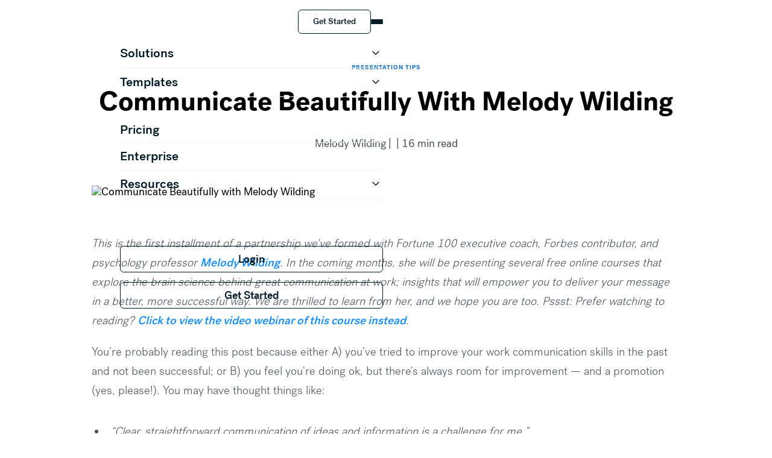

--- FILE ---
content_type: text/html; charset=utf-8
request_url: https://www.beautiful.ai/blog/communicate-beautifully-a-partnership-with-melody-wilding
body_size: 75934
content:
<!DOCTYPE html><!-- Last Published: Sat Jan 17 2026 05:08:36 GMT+0000 (Coordinated Universal Time) --><html data-wf-domain="mktg.beautiful.ai" data-wf-page="64ee6dcddae52024c3f88116" data-wf-site="59deb588800ae30001ec19c9" lang="en" data-wf-collection="64ee6dcddae52024c3f880c5" data-wf-item-slug="communicate-beautifully-a-partnership-with-melody-wilding"><head><meta charset="utf-8"/><title>Communicate Beautifully with Melody Wilding | The Beautiful Blog</title><meta content="This is the first installment of a partnership we&#x27;ve formed with Fortune 100 executive coach, Forbes contributor, and psychology professor Melody Wild..." name="description"/><meta content="Communicate Beautifully with Melody Wilding | The Beautiful Blog" property="og:title"/><meta content="This is the first installment of a partnership we&#x27;ve formed with Fortune 100 executive coach, Forbes contributor, and psychology professor Melody Wild..." property="og:description"/><meta content="https://cdn.prod.website-files.com/59e16042ec229e00016d3a66/5d30fe67bf00db1bc7bc83fc_wilding%20listing.avif" property="og:image"/><meta content="Communicate Beautifully with Melody Wilding | The Beautiful Blog" property="twitter:title"/><meta content="This is the first installment of a partnership we&#x27;ve formed with Fortune 100 executive coach, Forbes contributor, and psychology professor Melody Wild..." property="twitter:description"/><meta content="https://cdn.prod.website-files.com/59e16042ec229e00016d3a66/5d30fe67bf00db1bc7bc83fc_wilding%20listing.avif" property="twitter:image"/><meta property="og:type" content="website"/><meta content="summary_large_image" name="twitter:card"/><meta content="width=device-width, initial-scale=1" name="viewport"/><link href="https://cdn.prod.website-files.com/59deb588800ae30001ec19c9/css/beautifulai.shared.7eb94a09d.min.css" rel="stylesheet" type="text/css" integrity="sha384-frlKCdnKwFwNznFmb8YsZnQ74O0/NlRMayZ+5JvPNykwhNJaF8mZ5GDqky8Yby5p" crossorigin="anonymous"/><link href="https://fonts.googleapis.com" rel="preconnect"/><link href="https://fonts.gstatic.com" rel="preconnect" crossorigin="anonymous"/><script src="https://ajax.googleapis.com/ajax/libs/webfont/1.6.26/webfont.js" type="text/javascript"></script><script type="text/javascript">WebFont.load({  google: {    families: ["Montserrat:100,100italic,200,200italic,300,300italic,400,400italic,500,500italic,600,600italic,700,700italic,800,800italic,900,900italic"]  }});</script><script type="text/javascript">!function(o,c){var n=c.documentElement,t=" w-mod-";n.className+=t+"js",("ontouchstart"in o||o.DocumentTouch&&c instanceof DocumentTouch)&&(n.className+=t+"touch")}(window,document);</script><link href="https://cdn.prod.website-files.com/59deb588800ae30001ec19c9/691b4ac8c1ffe0a062a23de7_BAI%20Favicon.png" rel="shortcut icon" type="image/x-icon"/><link href="https://cdn.prod.website-files.com/59deb588800ae30001ec19c9/691b4ae4a724e6c686bfb035_BAI%20symbol%3Dfull%20color%20black.png" rel="apple-touch-icon"/><script>
  window.markerConfig = {
    project: '68b6cd057a78dd9ff9cf274f', 
    source: 'snippet'
  };

  !function(e,r,a){if(!e.__Marker){e.__Marker={};var t=[],n={__cs:t};["show","hide","isVisible","capture","cancelCapture","unload","reload","isExtensionInstalled","setReporter","clearReporter","setCustomData","on","off"].forEach(function(e){n[e]=function(){var r=Array.prototype.slice.call(arguments);r.unshift(e),t.push(r)}}),e.Marker=n;var s=r.createElement("script");s.async=1,s.src="https://edge.marker.io/latest/shim.js";var i=r.getElementsByTagName("script")[0];i.parentNode.insertBefore(s,i)}}(window,document);
</script>

<script src="https://app.optibase.io/script.js" public-api-key="cmcnvux57054ol107glskr5p1"></script>


<!-- This code is for the page functions. So component code doesn't run more than once. -->
<script>
  (function(global){global.pageFunctions=global.pageFunctions||{executed:{},functions:{},addFunction:function(id,fn){if(!this.functions[id])this.functions[id]=fn},executeFunctions:function(){if(this.added)return;this.added=true;for(const id in this.functions){if(!this.executed[id]){try{this.functions[id]();this.executed[id]=true}catch(e){console.error(`Error executing function ${id}:`,e)}}}}}})(window);
</script>

<!-- Finsweet Cookie Consent -->
<script async src="https://cdn.jsdelivr.net/npm/@finsweet/cookie-consent@1/fs-cc.js" fs-cc-mode="opt-in"></script>



<meta name="google-site-verification" content="IXr9-xMdp7_OBUShyMOXZjtVVbvIWtBFsQc2NM5twfQ" />
<link href="https://stackpath.bootstrapcdn.com/font-awesome/4.7.0/css/font-awesome.min.css" rel="stylesheet" integrity="sha384-wvfXpqpZZVQGK6TAh5PVlGOfQNHSoD2xbE+QkPxCAFlNEevoEH3Sl0sibVcOQVnN" crossorigin="anonymous">
<meta name="facebook-domain-verification" content="ln6qg39or029pfif8lvsjfny314wid" />

<script src="https://cdn.jsdelivr.net/npm/vanilla-lazyload@17.8.5/dist/lazyload.min.js"></script>

<!-- Define the dataLayer array -->
<script>
  window.dataLayer = window.dataLayer || [];
</script>

<script>
  function geoip(json) {
    window.dataLayer = [{
      'appId': 'wbfl_mktng',
      'country': json.country_code
    }];

    // Load the GTM container after setting the country_code
    (function(w, d, s, l, i) {
      w[l] = w[l] || [];
      w[l].push({
        'gtm.start': new Date().getTime(),
        event: 'gtm.js'
      });
      var f = d.getElementsByTagName(s)[0],
          j = d.createElement(s),
          dl = l != 'dataLayer' ? '&l=' + l : '';
      j.async = true;
      j.src = 'https://window.beautiful.ai/gtm.js?id=' + i + dl;
      f.parentNode.insertBefore(j, f);
    })(window, document, 'script', 'dataLayer', 'GTM-58F6WMG');
  }
  // Load the GeoJS script
  (function() {
    var script = document.createElement('script');
    script.src = 'https://get.geojs.io/v1/ip/geo.js';
    document.head.appendChild(script);
  })();
</script>
<script type="text/javascript">
  if (/(^|;)\s*user-token=.*(;|$)/.test(document.cookie)) {
    document.documentElement.classList.add("loggedIn");
  }
</script>


<script type="application/ld+json">

{
  "@context": "https://schema.org",
  "@type": "Organization",
  "name": "Beautiful.ai",
  "url": "https://www.beautiful.ai",
  "logo": {
    "@type": "ImageObject",
    "url": "https://cdn.prod.website-files.com/59deb588800ae30001ec19c9/668f0182cf53c0bb99d207ed_BAI%20logo%3Dfull%20color%20black-p-500.webp",
    "width": 600,
    "height": 60
  },
  "description": "Beautiful.ai simplifies presentation design with smart, easy-to-use tools that save time and boost creativity.",
  "foundingDate": "2016-01-01",
  "founders": [
    {
      "@type": "Person",
      "name": "Jason Lapp"
    }
  ],
  "contactPoint": {
    "@type": "ContactPoint",
    "contactType": "Customer Service",
    "email": "support@beautiful.ai",
    "telephone": "+1-800-123-4567",
    "areaServed": "Worldwide",
    "availableLanguage": ["English"]
  },
  "sameAs": [
    "https://www.facebook.com/beautifulai",
    "https://www.twitter.com/beautifulai",
    "https://www.linkedin.com/company/beautifulai"
  ],
  "review": {
    "@type": "Review",
    "reviewRating": {
      "@type": "Rating",
      "ratingValue": "5",
      "bestRating": "5"
    },
    "reviewBody": "Creating beautiful presentation decks without spending a lot of time focused on the design and layout of the slide itself is huge. We’ve saved hours, if not days, worth of time because of how easy it is to create professional-looking presentations.",
    "author": {
      "@type": "Person",
      "name": "Shawn P"
    }
  }
}

</script>


<style>

  .async-hide { opacity: 0 !important}

  /* Imac */

  @media screen and (min-width: 2560px) {

    ._2-center-img-1692px {display:none !important;}
    .center-img-1692px {display:none !important;}
    ._2-center-img-2560px {display:block !important;}
    .center-img-2560px {display:block !important;}
    .josh-profile-pic { right: 30% !important; bottom: 23% !important;}
    .aparna-profile-pic {right: 30% !important; bottom: 14% !important;}
    .div-block-22 {padding-bottom: 250px !important;}

  }




  *:focus {
    outline: none
  }

  a {
    text-decoration: inherit;
    color: inherit;
  }

  .navbar, .navbar-scrolled {
    -webkit-transition: all .2s linear;
    -moz-transition: all .2s linear;
    -o-transition: all .2s linear;
    transition: all .2s linear;
  }

  .navbar-link-text {
    transition: all ease 0.2s;
  }

  .navbar-link:hover .navbar-link-text {
    border-bottom: 2px solid #23aae0;
  }

  .navbar-link-signup:hover .navbar-link-text {
    border-bottom: 2px solid #FFFFFF;
  }



  .underline:before{
    content: "";
    position: absolute;
    background-color: #24aae0;
    height: 2px;
    width: 100%;
    left: 0;
    bottom: 10px;
    visibility: hidden;
    -webkit-transform: scaleX(0);
    transform: scaleX(0);
    -webkit-transition: all 0.2s ease-in-out 0s;
    transition: all 0.2s ease-in-out 0s;
  }


  .underline:hover:before {
    visibility: visible;
    -webkit-transform: scaleX(1);
    transform: scaleX(1);
  }




  body.dark .navbar-link, body.dark .logo-bug.B{
    color: white;
    fill: white;

  }

  body.dark .scrolled .navbar-link:not(.navbar-link-signup), body.dark .scrolled .logo-bug.B{
    color: black;
    fill: black;

  }




  #map img {
    max-width: none;
  }



  .loader {
    position: absolute;
    margin: 0 auto;
    top: 0;
    left: 0;
    right: 0;
    bottom: 0;
    width: 100px;
    z-index: 0;
    padding: 0 50px;
  }
  .loader:before {
    content: '';
    display: block;
    padding-top: 100%;
  }

  .circular {
    -webkit-animation: rotate 2s linear infinite;
    animation: rotate 2s linear infinite;
    height: 100%;
    -webkit-transform-origin: center center;
    transform-origin: center center;
    width: 100%;
    position: absolute;
    top: 0;
    bottom: 0;
    left: 0;
    right: 0;
    margin: auto;
  }

  .path {
    stroke-dasharray: 1, 200;
    stroke-dashoffset: 0;
    -webkit-animation: dash 1.5s ease-in-out infinite;
    animation: dash 1.5s ease-in-out infinite;
    stroke-linecap: flat;
    stroke: #23aae0;
  }

  @-webkit-keyframes rotate {
    100% {
      -webkit-transform: rotate(360deg);
      transform: rotate(360deg);
    }
  }

  @keyframes rotate {
    100% {
      -webkit-transform: rotate(360deg);
      transform: rotate(360deg);
    }
  }
  @-webkit-keyframes dash {
    0% {
      stroke-dasharray: 1, 200;
      stroke-dashoffset: 0;
    }
    50% {
      stroke-dasharray: 89, 200;
      stroke-dashoffset: -35px;
    }
    100% {
      stroke-dasharray: 89, 200;
      stroke-dashoffset: -124px;
    }
  }
  @keyframes dash {
    0% {
      stroke-dasharray: 1, 200;
      stroke-dashoffset: 0;
    }
    50% {
      stroke-dasharray: 89, 200;
      stroke-dashoffset: -35px;
    }
    100% {
      stroke-dasharray: 89, 200;
      stroke-dashoffset: -124px;
    }
  }

  .embed-aspect-keeper{
    padding-bottom: calc(56.25% + 40px) !important;
  }


</style>

<meta property="og:image" content="https://cdn.prod.website-files.com/59deb588800ae30001ec19c9/679345319c7f2f3d2301228b_Open%20Graph_final.jpg" /><script type="text/javascript" async 
 src="https://static.klaviyo.com/onsite/js/klaviyo.js?company_id=K6p8VK"></script>
 
 
 
 <style>
 
 toc-v2 ol  { 
line-height: 24px; 
font-size: 12px; 
} 

 li.-h2.toc-active > a { 
color:#141414;
background-color:#fafafa; 
padding: 6px 6px 6px 6px;
border-radius: 4px;
}

 li.-h3 > a  {
font-size: 16px;
line-height: 24px;
color:#757575;
display:block;
padding-left: 24px !important;
margin-left: -24px;
}

 li.-h2 > a  {
font-size: 16px;
line-height: 24px;
color:#757575;
display:block;
padding-left: 24px !important;
margin-left: -24px;
}

li.-h3.toc-active > a {  
color:#141414;
background-color:#fafafa;
padding: 6px 6px 6px 6px;
border-radius: 4px;
}

 
 </style>

<script type="application/ld+json">

{
  "@context": "https://schema.org",
  "@type": "BlogPosting",
  "name": "Communicate Beautifully with Melody Wilding",
  "description": "This is the first installment of a partnership we&#39;ve formed with Fortune 100 executive coach, Forbes contributor, and psychology professor Melody Wild...",
  "url": "https://beautiful.ai/blog/communicate-beautifully-a-partnership-with-melody-wilding",
  "mainEntityOfPage": {
    "@type": "WebPage",
    "url": "https://beautiful.ai/blog/communicate-beautifully-a-partnership-with-melody-wilding"
  },
  "author": {
  "@type": "Person",
  "name": "Melody Wilding",
  "url": "https://www.beautiful.ai/about-us#team"
  },
  "publisher": {
    "@type": "Organization",
    "name": "Beautiful.ai"
  },
  "datePublished": "Aug 29, 2023",
  "dateModified": "Jul 24, 2020",
  "image": "https://cdn.prod.website-files.com/59e16042ec229e00016d3a66/5ed59a24063685270f98f9be_wilding%20hero.avif"
}

</script>

<script type="text/javascript">
    console.log("BAI auth popup script is active");

    window.addEventListener("click", e => {
        if (e.target && e.target.tagName === "A") {
            if (e.target.href.startsWith(window.location.origin + "/copydeck/")) {
                e.preventDefault();
                
                console.log("injecting popup iframe");

                const iframe = document.createElement("iframe");
                const url = new URL(e.target.href);
                const search = new URLSearchParams(url.search);
                search.set("popup", "true");
                url.search = search.toString();
                iframe.src = url.toString();

                iframe.style.position = "fixed";
                iframe.style.top = 0;
                iframe.style.bottom = 0;
                iframe.style.width = "100vw";
                iframe.style.height = "100vh";
                iframe.style.zIndex = 999999;
                iframe.style.border = "none";
                iframe.style.background = "transparent";

                document.body.appendChild(iframe);

                // listen for popup close
                window.addEventListener("message", event => {
                    if (event.data === "bai-auth-popup-close") {
                        iframe.remove();
                    }
                }, false);
            }
        }
    });
</script>
</head><body class="new-body"><div data-wf--nav-2026--nav-position="default" class="nav_component"><div class="u-embed-css w-embed"><style>
:root {
	--nav--menu-open-duration: 400ms;
	--nav--menu-close-duration: 400ms;
	--nav--dropdown-open-duration: 400ms;
	--nav--dropdown-close-duration: 400ms;
}
body:has(.nav_component .w-nav-button.w--open):not(:has(.nav_desktop_wrap:not(.w-condition-invisible))) { overflow: hidden; }
/* on smaller screens */
@media (width < 67em) {
	/* disable scroll when mobile menu is open */
	body:has(.nav_component .w-nav-button.w--open) { overflow: hidden; }
}
/* on larger screens */
@container (min-width: 67em) {
	/* show desktop nav & dropdown backdrop */
	.nav_desktop_wrap, .nav_dropdown_backdrop { display: block; }
	/* hide mobile nav & mobile menu backdrop */
	.nav_desktop_wrap:not(.w-condition-invisible) ~ .nav_mobile_wrap, .nav_desktop_wrap:not(.w-condition-invisible) ~ .nav_menu_backdrop { display: none; }
}
.nav_desktop_wrap { display: block !important; max-height: 0px; overflow: clip; }
@container (min-width: 67em) {
    .nav_desktop_wrap { max-height: none; overflow: unset; }
}
/* dropdown list: initial state */
html:not(.wf-design-mode) .nav_dropdown_component > .w-dropdown-list {
	/* removes display none to enable css transitions */
	display: grid !important;
	grid-template-columns: minmax(0, 1fr);
	/* sets list to 0 height by default */
	grid-template-rows: 0fr;
	transition: grid-template-rows var(--nav--dropdown-close-duration);
	/* makes list content not focusable when closed */
	visibility: hidden;
	opacity: 0;
}
/* makes list content focusable when opened */
html:not(.wf-design-mode) .nav_dropdown_component > .w-dropdown-list.w--open {
	visibility: visible;
	opacity: 1;
}
/* sets list child to overflow hidden to enable css height transition */
.nav_dropdown_component > .w-dropdown-list > * {
	overflow: hidden;
}
/* set open state of dropdown list */
.nav_dropdown_component:has(> .w-dropdown-toggle[aria-expanded="true"]) > .w-dropdown-list {
	--nav--dropdown-close-duration: var(--nav--dropdown-open-duration);
	grid-template-rows: 1fr;
}
/* on desktop, delay dropdown opening if another dropdown is open */
.nav_desktop_wrap:has(.nav_dropdown_component > .w-dropdown-toggle.w--open[aria-expanded="false"]) .nav_dropdown_component:has(> .w--open[aria-expanded="true"]) > .w-dropdown-list {
	transition-delay: var(--nav--dropdown-close-duration);
}
/* reveal dropdown backdrop when dropdown open */
.nav_dropdown_backdrop {
	transition: opacity var(--nav--dropdown-close-duration);
}
body:has(.nav_dropdown_component > [aria-expanded="true"]) .nav_dropdown_backdrop {
	opacity: 1;
}
/* reveal mobile menu backdrop on menu open */
.nav_menu_backdrop {
	transition: opacity var(--nav--menu-close-duration);
}
.nav_component:has(.w-nav-button.w--open) .nav_menu_backdrop {
	opacity: 1;
}
/* menu animations */
@keyframes menuOpen {
 from { clip-path: polygon(0 0, 100% 0, 100% 0, 0 0); }
 to { clip-path: polygon(0 0, 100% 0, 100% 100%, 0 100%); }
}
@keyframes menuClose {
 from { clip-path: polygon(0 0, 100% 0, 100% 100%, 0 100%); }
 to { clip-path: polygon(0 0, 100% 0, 100% 0, 0 0); }
}
/* menu open */
.nav_component:has(.w-nav-button.w--open) .w-nav-menu {
	animation: menuOpen var(--nav--menu-open-duration) ease-in-out forwards;
}
/* menu close */
.nav_component:has(.w-nav-button:not(.w--open)) .w-nav-menu {
	animation: menuClose var(--nav--menu-close-duration) ease-in-out forwards;
}
/* position overflow to top of screen */
.nav_component .w-nav-overlay {
 top: 0;
 min-height: 100vh;
}
/* open dropdown on mobile */
.nav_mobile_wrap [data-open-on-mobile] > .w-dropdown-toggle {
	display: none;
}
.nav_mobile_wrap [data-open-on-mobile] > .w-dropdown-list {
	visibility: visible !important;
	opacity: 1 !important;
	display: block !important;
	grid-template-rows: 1fr !important;
}
/* nav banner */
html:has(.nav_banner_wrap:not(.w-condition-invisible)):not(.hide-nav-banner) {
	--nav--height-total: calc(var(--nav--banner-height) + var(--nav--height) + var(--nav--spacing-outer-vertical));
}
.hide-nav-banner .nav_banner_wrap {
	display: none;
}
.wf-design-mode .nav_mobile_menu_wrap {
	width: 100%;
} 
li:hover {
  padding-left: 0;
}
[nav-actions] .b-button_main_text {
	font-size: 0.875rem !important;
}

</style></div><a href="#main" class="nav_skip_wrap w-inline-block"><div class="nav_skip_text u-text-style-small-4">Skip to main content</div></a><header class="nav_desktop_wrap"><div class="nav_desktop_contain"><div class="nav_desktop_layout"><a aria-label="Home Page" href="/" class="nav_desktop_logo w-inline-block"><div STYLE="" class="u-max-width-full"><svg xmlns="http://www.w3.org/2000/svg" width="100%" viewBox="0 0 100 17" fill="none" class="u-svg"><path d="M9.58313 6.61312C9.14437 6.1125 8.61687 5.7225 8.01625 5.4525C7.41562 5.18313 6.7525 5.04625 6.04688 5.04625C5.215 5.04625 4.50187 5.22 3.92563 5.56187C3.52188 5.80187 3.17687 6.07625 2.89375 6.38125V0.29H0V16.2687H2.7825V15.0794C3.04437 15.3969 3.37125 15.6912 3.76 15.9587C4.3375 16.3569 5.10687 16.5588 6.04688 16.5588C6.7525 16.5588 7.415 16.4219 8.01625 16.1525C8.61687 15.8831 9.14437 15.4925 9.58313 14.9919C10.02 14.4944 10.3688 13.8856 10.6213 13.1831C10.8725 12.4831 11 11.6819 11 10.8019C11 9.92188 10.8725 9.12125 10.6213 8.42062C10.3694 7.71812 10.02 7.11 9.58313 6.61188V6.61312ZM5.51062 7.40438C5.89625 7.40438 6.24813 7.4875 6.55625 7.65188C6.86625 7.8175 7.13625 8.0525 7.35813 8.35C7.5825 8.6525 7.7575 9.01687 7.8775 9.43312C7.99875 9.85562 8.06063 10.3163 8.06063 10.8031C8.06063 11.29 7.99938 11.7687 7.87813 12.1831C7.75813 12.5925 7.58312 12.9537 7.35875 13.2556C7.1375 13.5531 6.8675 13.7881 6.55688 13.9537C6.24875 14.1181 5.8975 14.2013 5.51125 14.2013C5.21875 14.2013 4.91062 14.1481 4.595 14.0425C4.285 13.9394 4.00187 13.7712 3.75312 13.5437C3.50312 13.315 3.29187 13.0144 3.12375 12.65C2.95687 12.2881 2.87188 11.8394 2.87188 11.3162V10.2894C2.87188 9.76688 2.95687 9.31812 3.12375 8.95562C3.29187 8.59125 3.50375 8.29063 3.75312 8.06188C4.00187 7.83438 4.285 7.66625 4.595 7.56313C4.91062 7.45813 5.21875 7.40438 5.51125 7.40438H5.51062Z" fill="currentColor"></path><path d="M20.885 6.75125C20.4613 6.235 19.9187 5.8175 19.2731 5.51C18.6269 5.2025 17.8581 5.04625 16.9875 5.04625C16.1937 5.04625 15.4606 5.18625 14.8094 5.46187C14.1575 5.73812 13.5894 6.13125 13.12 6.63062C12.6519 7.12937 12.2862 7.73938 12.0337 8.44375C11.7825 9.14438 11.655 9.93062 11.655 10.78C11.655 11.6294 11.7825 12.4388 12.0337 13.1388C12.2862 13.8425 12.6512 14.4562 13.1194 14.9619C13.5881 15.4694 14.165 15.8669 14.8331 16.1431C15.4987 16.4188 16.2537 16.5581 17.0769 16.5581C18.2219 16.5581 19.1887 16.3125 19.9506 15.8275C20.71 15.3444 21.3131 14.6794 21.7425 13.8519L21.8312 13.6806L19.3094 12.6769L19.2406 12.8287C19.0438 13.2644 18.7775 13.6275 18.4494 13.9069C18.1338 14.1756 17.6644 14.3119 17.055 14.3119C16.6094 14.3119 16.2356 14.2325 15.9425 14.0756C15.6481 13.9181 15.4013 13.7031 15.2094 13.4356C15.0138 13.1631 14.865 12.8475 14.7669 12.4969C14.6825 12.1956 14.6281 11.88 14.6044 11.5569H22.1419V10.6681C22.1419 9.94 22.0381 9.22812 21.8331 8.55188C21.6262 7.87125 21.3075 7.265 20.8856 6.75L20.885 6.75125ZM15.3344 7.92312C15.72 7.46875 16.2531 7.24813 16.9656 7.24813C17.6375 7.24813 18.1669 7.45375 18.5831 7.87687C18.9644 8.26437 19.1844 8.82125 19.2381 9.53438H14.6613C14.7519 8.88562 14.9781 8.34437 15.335 7.92312H15.3344Z" fill="currentColor"></path><path d="M32.4313 15.4231C32.3894 15.22 32.3681 14.9581 32.3681 14.6438V9.06125C32.3681 8.4 32.2537 7.8125 32.0288 7.31437C31.8031 6.81687 31.4869 6.39438 31.0894 6.05875C30.6938 5.72563 30.2156 5.47 29.6663 5.3C29.1231 5.13188 28.5163 5.04688 27.8619 5.04688C27.2694 5.04688 26.6944 5.12 26.1531 5.265C25.6088 5.41062 25.1181 5.625 24.6963 5.90125C24.2688 6.18062 23.9137 6.53188 23.6413 6.94438C23.3663 7.36063 23.1956 7.84813 23.1338 8.39375L23.1144 8.56188L25.9306 8.97125L25.9369 8.77625C25.95 8.37187 26.1013 8.03063 26.3994 7.7325C26.6913 7.44063 27.1531 7.2925 27.7719 7.2925C28.3906 7.2925 28.8388 7.44938 29.1156 7.75875C29.3975 8.07438 29.54 8.49687 29.54 9.01562V9.51188C28.69 9.51937 27.8663 9.57938 27.0881 9.69125C26.25 9.8125 25.4981 10.0194 24.8538 10.3075C24.1987 10.6006 23.6663 10.9963 23.2712 11.4844C22.8675 11.9831 22.6631 12.6169 22.6631 13.3694C22.6631 14.3575 23.0112 15.1462 23.6975 15.7144C24.3744 16.2744 25.2794 16.5581 26.3875 16.5581C27.2625 16.5581 27.9869 16.3962 28.54 16.0769C28.9456 15.8425 29.3025 15.5519 29.605 15.2094C29.6162 15.3406 29.6331 15.4675 29.6544 15.5881C29.7031 15.8644 29.7606 16.0581 29.8312 16.1806L29.8813 16.2681H32.6862L32.6025 16.035C32.5312 15.8369 32.4738 15.6306 32.4306 15.4219L32.4313 15.4231ZM27.08 14.335C26.6106 14.335 26.2219 14.2356 25.9256 14.04C25.6481 13.8569 25.5131 13.5869 25.5131 13.2144C25.5131 12.5912 25.8694 12.1631 26.6025 11.905C27.3488 11.6425 28.3369 11.5037 29.5413 11.4913V12.1869C29.5413 12.5288 29.4731 12.8319 29.3381 13.0881C29.2006 13.3488 29.0163 13.575 28.79 13.76C28.5619 13.9469 28.2956 14.09 27.9981 14.1869C27.6969 14.285 27.3888 14.3344 27.0806 14.3344L27.08 14.335Z" fill="currentColor"></path><path d="M40.5488 11.1156C40.5488 11.6156 40.4844 12.0625 40.3569 12.445C40.2306 12.8244 40.0606 13.1438 39.8525 13.3931C39.6469 13.64 39.4081 13.8269 39.1431 13.9494C38.8775 14.0719 38.5975 14.1344 38.3119 14.1344C37.8569 14.1344 37.4587 13.99 37.0931 13.6931C36.7431 13.4094 36.5662 12.9106 36.5662 12.2094V5.33625H33.6944V12.8344C33.6944 13.4519 33.7969 13.9975 33.9994 14.4563C34.2019 14.9163 34.4831 15.3081 34.8356 15.6213C35.1869 15.9338 35.6019 16.1706 36.0687 16.3263C36.5319 16.4806 37.0312 16.5588 37.5525 16.5588C38.4019 16.5588 39.1106 16.3725 39.6594 16.0044C40.0419 15.7475 40.3769 15.4356 40.6606 15.0725V16.2687H43.4206V5.33625H40.5488V11.1156Z" fill="currentColor"></path><path d="M50.8662 13.7981C50.7069 13.885 50.5394 13.965 50.3688 14.0363C50.2131 14.1012 50.0325 14.1344 49.8331 14.1344C49.5806 14.1344 49.3838 14.06 49.2306 13.9062C49.0794 13.755 49.0025 13.47 49.0025 13.0581V7.56063H51.3919V5.33625H49.0025V1.06313L46.1306 2.38438V5.33625H44.3444V7.56063H46.1306V13.3706C46.1306 14.4 46.4356 15.1981 47.0363 15.7437C47.6325 16.285 48.4531 16.5594 49.4756 16.5594C49.9019 16.5594 50.3162 16.5169 50.7069 16.4325C51.0994 16.3475 51.44 16.2338 51.7194 16.0944L51.8563 16.0256L51.0462 13.7L50.8656 13.7981H50.8662Z" fill="currentColor"></path><path d="M55.9681 5.33625H53.0744V16.2687H55.9681V5.33625Z" fill="currentColor"></path><path d="M54.5219 0.111875C54.0156 0.111875 53.5956 0.27125 53.2725 0.585625C52.9487 0.90125 52.7844 1.31875 52.7844 1.82687C52.7844 2.335 52.9487 2.75312 53.2725 3.06813C53.595 3.3825 54.015 3.54187 54.5219 3.54187C55.0287 3.54187 55.4488 3.3825 55.7713 3.06813C56.095 2.75312 56.2594 2.335 56.2594 1.82687C56.2594 1.31875 56.095 0.90125 55.7713 0.585625C55.4481 0.27125 55.0281 0.111875 54.5219 0.111875Z" fill="currentColor"></path><path d="M66.1075 0.819375C65.7925 0.5675 65.3619 0.365625 64.8281 0.218125C64.3012 0.073125 63.7487 0 63.1856 0C62.7244 0 62.2531 0.07 61.7856 0.208125C61.3106 0.348125 60.88 0.58125 60.505 0.90125C60.1294 1.22187 59.8206 1.6525 59.5881 2.18062C59.3562 2.70687 59.2381 3.36125 59.2381 4.12625V5.33625H57.4519V7.56063H59.2381V16.2687H62.11V7.56063H64.4994V5.33625H62.11V4.10375C62.11 3.49875 62.2325 3.06625 62.4738 2.81875C62.7175 2.56875 63.0306 2.44688 63.4319 2.44688C63.745 2.44688 64.0187 2.50437 64.2469 2.61812C64.4837 2.73688 64.6812 2.86687 64.8331 3.00437L64.9969 3.15313L66.2225 0.910625L66.1081 0.819375H66.1075Z" fill="currentColor"></path><path d="M72.3444 11.1156C72.3444 11.6156 72.28 12.0625 72.1525 12.445C72.0262 12.8244 71.8562 13.1431 71.6481 13.3931C71.4425 13.64 71.2038 13.8269 70.9388 13.9494C70.6731 14.0719 70.3931 14.1344 70.1075 14.1344C69.6525 14.1344 69.2544 13.99 68.8887 13.6931C68.5387 13.4094 68.3613 12.9106 68.3613 12.2094V5.33625H65.4894V12.8344C65.4894 13.4519 65.5919 13.9975 65.7944 14.4563C65.9969 14.9163 66.2781 15.3081 66.6306 15.6213C66.9819 15.9338 67.3969 16.1706 67.8637 16.3263C68.3269 16.4806 68.8263 16.5588 69.3475 16.5588C70.1969 16.5588 70.9056 16.3725 71.4544 16.0044C71.8369 15.7475 72.1719 15.4356 72.4556 15.0725V16.2687H75.2156V5.33625H72.3438V11.115L72.3444 11.1156Z" fill="currentColor"></path><path d="M82.8337 12.8844C82.2987 12.8844 81.8531 13.05 81.5081 13.3787C81.1612 13.7094 80.985 14.1425 80.985 14.6663C80.985 15.19 81.1612 15.6231 81.5081 15.9537C81.8531 16.2819 82.2987 16.4481 82.8337 16.4481C83.3688 16.4481 83.815 16.2819 84.1594 15.9537C84.5063 15.6231 84.6825 15.19 84.6825 14.6663C84.6825 14.1425 84.5069 13.71 84.1594 13.3787C83.8144 13.0506 83.3688 12.8844 82.8337 12.8844Z" fill="currentColor" class="path-2"></path><path d="M95.2406 15.4231C95.1987 15.22 95.1775 14.9581 95.1775 14.6438V9.06125C95.1775 8.4 95.0631 7.8125 94.8381 7.31437C94.6125 6.81687 94.2962 6.39438 93.8988 6.05875C93.5031 5.72563 93.025 5.47 92.4756 5.3C91.9325 5.13188 91.3256 5.04688 90.6712 5.04688C90.0781 5.04688 89.5038 5.12 88.9625 5.265C88.4181 5.41062 87.9275 5.625 87.5056 5.90125C87.0781 6.18062 86.7231 6.53188 86.4506 6.94438C86.1756 7.36063 86.005 7.84813 85.9431 8.39375L85.9238 8.56188L88.74 8.97125L88.7462 8.77625C88.7594 8.37187 88.9106 8.03063 89.2087 7.7325C89.5006 7.44063 89.9625 7.2925 90.5813 7.2925C91.2 7.2925 91.6481 7.44938 91.925 7.75875C92.2069 8.07438 92.3494 8.49687 92.3494 9.01562V9.51188C91.4994 9.51937 90.6756 9.57938 89.8975 9.69125C89.0594 9.8125 88.3075 10.0194 87.6631 10.3075C87.0081 10.6006 86.4756 10.9963 86.0806 11.4844C85.6769 11.9831 85.4725 12.6169 85.4725 13.3694C85.4725 14.3575 85.8206 15.1462 86.5069 15.7144C87.1837 16.2744 88.0888 16.5581 89.1969 16.5581C90.0719 16.5581 90.7962 16.3962 91.3494 16.0769C91.755 15.8425 92.1119 15.5519 92.4144 15.2087C92.4262 15.34 92.4425 15.4669 92.4638 15.5875C92.5125 15.8637 92.57 16.0575 92.6406 16.18L92.6906 16.2675H95.4956L95.4119 16.0344C95.3406 15.8362 95.2831 15.63 95.24 15.4213L95.2406 15.4231ZM89.8894 14.335C89.42 14.335 89.0312 14.2356 88.735 14.04C88.4575 13.8569 88.3225 13.5869 88.3225 13.2144C88.3225 12.5912 88.6787 12.1631 89.4119 11.905C90.1581 11.6425 91.1462 11.5037 92.3506 11.4913V12.1869C92.3506 12.5288 92.2825 12.8319 92.1475 13.0881C92.01 13.3488 91.8256 13.575 91.5994 13.76C91.3712 13.9469 91.105 14.09 90.8075 14.1869C90.5063 14.285 90.1981 14.3344 89.89 14.3344L89.8894 14.335Z" fill="currentColor"></path><path d="M98.2625 3.54125C98.7687 3.54125 99.1894 3.38188 99.5119 3.0675C99.8356 2.7525 100 2.33437 100 1.82625C100 1.31813 99.8356 0.900625 99.5119 0.585C99.1887 0.270625 98.7687 0.11125 98.2625 0.11125C97.7562 0.11125 97.3363 0.270625 97.0131 0.585C96.6894 0.900625 96.525 1.31813 96.525 1.82625C96.525 2.33437 96.6894 2.7525 97.0131 3.0675C97.3356 3.38188 97.7556 3.54125 98.2625 3.54125Z" fill="currentColor"></path><path d="M99.7094 5.33625H96.8156V16.2687H99.7094V5.33625Z" fill="currentColor"></path><path d="M77.0775 2.33188V16.2687H79.9719V1L77.0775 2.33188Z" fill="currentColor"></path></svg></div></a><nav aria-label="Main" data-wf--menu--variant="desktop" class="nav_links_component w-variant-ee1aa631-011b-0f19-7acb-f7a521d0e38e"><div class="u-embed-css-3 w-embed"><style>
.nav_dropdown_item {
  --icon-start: var(--_theme---text);
  --icon-end: var(--_theme---text);
}

.nav_dropdown_item:hover {
  --icon-start: #00B9FF;
  --icon-end: #DB2475;
}

.nav_dropdown_item .nav_dropdown_item_icon stop:first-child {
  stop-color: var(--icon-start);
  transition: stop-color 200ms linear;
}

.nav_dropdown_item .nav_dropdown_item_icon stop:last-child {
  stop-color: var(--icon-end);
  transition: stop-color 200ms linear;
}
</style></div><ul role="list" class="nav_links_wrap w-variant-ee1aa631-011b-0f19-7acb-f7a521d0e38e w-list-unstyled"><li data-trigger="hover focus" class="nav_links_item w-variant-ee1aa631-011b-0f19-7acb-f7a521d0e38e"><div data-delay="400" data-hover="true" class="nav_dropdown_component w-variant-ee1aa631-011b-0f19-7acb-f7a521d0e38e w-dropdown"><div data-state="expanded" class="nav_links_link w-variant-ee1aa631-011b-0f19-7acb-f7a521d0e38e w-dropdown-toggle"><div class="nav_links_text w-variant-ee1aa631-011b-0f19-7acb-f7a521d0e38e">Product</div><div class="nav_links_svg w-variant-ee1aa631-011b-0f19-7acb-f7a521d0e38e"><svg xmlns="http://www.w3.org/2000/svg" width="100%" viewBox="0 0 24 24" fill="none" class="b-svg"><path d="M7.08691 9.02344C7.18774 9.02344 7.26471 9.05385 7.34277 9.13184L11.6455 13.459L11.999 13.8145L16.6816 9.13184C16.7593 9.05424 16.8257 9.03227 16.9062 9.03516C17.0005 9.0386 17.0819 9.07117 17.168 9.15723C17.246 9.23531 17.2764 9.31223 17.2764 9.41309C17.2763 9.51371 17.2458 9.59001 17.168 9.66797L12.249 14.5869C12.1949 14.6411 12.1522 14.667 12.124 14.6787C12.0885 14.6935 12.0486 14.7021 12 14.7021C11.9755 14.7021 11.9532 14.6993 11.9326 14.6953L11.875 14.6787L11.8223 14.6484C11.8015 14.634 11.7779 14.6138 11.751 14.5869L6.80664 9.64355C6.7328 9.56972 6.70662 9.50009 6.70996 9.40527C6.71375 9.29797 6.74977 9.2141 6.83203 9.13184C6.90996 9.05403 6.98632 9.02351 7.08691 9.02344Z" fill="currentColor" stroke="currentColor"></path></svg></div></div><nav class="nav_dropdown_mega_wrap w-variant-ee1aa631-011b-0f19-7acb-f7a521d0e38e w-dropdown-list"><div class="nav_dropdown_mega_content w-variant-ee1aa631-011b-0f19-7acb-f7a521d0e38e"><div data-lenis-prevent="" class="nav_dropdown_mega_scroll w-variant-ee1aa631-011b-0f19-7acb-f7a521d0e38e"><div class="nav_dropdown_mega_contain w-variant-ee1aa631-011b-0f19-7acb-f7a521d0e38e"><div class="nav_dropdown_mega_layout w-variant-ee1aa631-011b-0f19-7acb-f7a521d0e38e"><div class="nav_dropdown_list_wrap w-variant-ee1aa631-011b-0f19-7acb-f7a521d0e38e w-variant-ee1aa631-011b-0f19-7acb-f7a521d0e38e"><div data-number="60" data-wf--typography-paragraph--variant="text-small" class="b-text w-variant-caf461f7-7e76-c1d8-b075-bc6c29148db3 w-richtext b-text-transform-uppercase b-color-faded b-margin-bottom-1"><p>Discover Our Product</p></div><ul role="list" class="nav_dropdown_list w-variant-ee1aa631-011b-0f19-7acb-f7a521d0e38e"><li class="nav_dropdown_item w-variant-ee1aa631-011b-0f19-7acb-f7a521d0e38e"><a href="/presentation-software" class="nav_dropdown_link w-variant-ee1aa631-011b-0f19-7acb-f7a521d0e38e w-inline-block"><div class="nav_dropdown_item_icon w-variant-ee1aa631-011b-0f19-7acb-f7a521d0e38e"><svg xmlns="http://www.w3.org/2000/svg" width="100%" viewBox="0 0 24 24" fill="none" class="b-svg"><defs><linearGradient id="logo-gradient" x1="0%" y1="0%" x2="100%" y2="0%"><stop offset="0%" stop-color="#001a24"></stop><stop offset="100%" stop-color="#001a24"></stop></linearGradient></defs><path d="M12.0888 17.8252C12.363 17.8252 12.5978 17.7273 12.7931 17.5315C12.9883 17.3358 13.0858 17.0996 13.0858 16.823C13.0858 16.5461 12.988 16.3114 12.7923 16.1187C12.5965 15.9259 12.3605 15.8295 12.0843 15.8295C11.8082 15.8295 11.5735 15.926 11.3803 16.119C11.187 16.3118 11.0903 16.5479 11.0903 16.8272C11.0903 17.1021 11.1875 17.3371 11.3818 17.5322C11.576 17.7276 11.8117 17.8252 12.0888 17.8252ZM12.0076 22.1497C10.6043 22.1497 9.28725 21.8841 8.05659 21.3527C6.82592 20.8214 5.74959 20.0947 4.82759 19.1727C3.90559 18.2507 3.17892 17.1741 2.64759 15.9427C2.11625 14.7114 1.85059 13.3933 1.85059 11.9885C1.85059 10.5838 2.11625 9.26548 2.64759 8.03348C3.17892 6.80164 3.90525 5.72881 4.82659 4.81498C5.74792 3.90098 6.82442 3.17748 8.05609 2.64448C9.28775 2.11131 10.6062 1.84473 12.0113 1.84473C13.4163 1.84473 14.7351 2.11114 15.9676 2.64398C17.1999 3.17681 18.2728 3.89989 19.1863 4.81323C20.1 5.72656 20.8233 6.80056 21.3561 8.03523C21.8891 9.26989 22.1556 10.5893 22.1556 11.9935C22.1556 13.3975 21.889 14.7147 21.3558 15.9452C20.8228 17.1759 20.0993 18.2505 19.1853 19.169C18.2715 20.0873 17.1976 20.8137 15.9636 21.3482C14.7296 21.8826 13.4109 22.1497 12.0076 22.1497ZM12.0126 20.4465C14.3549 20.4465 16.3462 19.6236 17.9863 17.9777C19.6263 16.3317 20.4463 14.3351 20.4463 11.9877C20.4463 9.64539 19.6278 7.65414 17.9908 6.01398C16.354 4.37398 14.3561 3.55398 11.9971 3.55398C9.66109 3.55398 7.66984 4.37248 6.02334 6.00948C4.377 7.64631 3.55384 9.64423 3.55384 12.0032C3.55384 14.3392 4.37675 16.3305 6.02259 17.977C7.66859 19.6233 9.66525 20.4465 12.0126 20.4465ZM12.0576 7.59598C12.5371 7.59598 12.9596 7.74398 13.3251 8.03998C13.6906 8.33614 13.8733 8.71206 13.8733 9.16773C13.8733 9.59056 13.7479 9.95964 13.4971 10.275C13.2463 10.5901 12.9627 10.8826 12.6463 11.1525C12.263 11.4731 11.9287 11.8297 11.6433 12.2222C11.358 12.6147 11.2153 13.0538 11.2153 13.5395C11.2153 13.7328 11.2895 13.8871 11.4378 14.0025C11.5862 14.1176 11.7593 14.1752 11.9571 14.1752C12.1691 14.1752 12.3457 14.1046 12.4868 13.9632C12.6282 13.8219 12.7235 13.6473 12.7728 13.4395C12.8268 13.1013 12.9571 12.7955 13.1636 12.522C13.3701 12.2485 13.6132 12.001 13.8928 11.7795C14.3017 11.4466 14.6374 11.053 14.9001 10.5985C15.1628 10.144 15.2941 9.65623 15.2941 9.13523C15.2941 8.29056 14.9836 7.58406 14.3626 7.01573C13.7416 6.44739 13.005 6.16323 12.1528 6.16323C11.5453 6.16323 10.964 6.29123 10.4088 6.54723C9.85367 6.80323 9.39517 7.17689 9.03334 7.66823C8.91267 7.84289 8.85734 8.03198 8.86734 8.23548C8.8775 8.43898 8.9635 8.60314 9.12534 8.72798C9.32767 8.86531 9.53767 8.90798 9.75534 8.85598C9.97317 8.80398 10.154 8.68231 10.2978 8.49098C10.5023 8.20848 10.7588 7.98873 11.0673 7.83173C11.3758 7.67456 11.7059 7.59598 12.0576 7.59598Z" fill="url(#logo-gradient)" stroke="none" class="nav_item_svg_path"></path></svg></div><div class="nav_dropdown_text_wrap"><div class="nav_dropdown_text w-variant-ee1aa631-011b-0f19-7acb-f7a521d0e38e">How it works</div><div class="nav_dropdown_description b-text-style-small b-color-faded">Feature overview</div></div></a></li><li class="nav_dropdown_item w-variant-ee1aa631-011b-0f19-7acb-f7a521d0e38e"><a href="/smart-slides" class="nav_dropdown_link w-variant-ee1aa631-011b-0f19-7acb-f7a521d0e38e w-inline-block"><div class="nav_dropdown_item_icon w-variant-ee1aa631-011b-0f19-7acb-f7a521d0e38e"><svg xmlns="http://www.w3.org/2000/svg" width="100%" viewBox="0 0 48 48" fill="none" class="b-svg"><defs><linearGradient id="logo-gradient-1" x1="0%" y1="0%" x2="100%" y2="0%"><stop offset="0%" stop-color="#001a24"></stop><stop offset="100%" stop-color="#001a24"></stop></linearGradient></defs><path d="M9.10767 42.299C8.18767 42.299 7.39001 41.9611 6.71467 41.2855C6.03901 40.6101 5.70117 39.8125 5.70117 38.8925V9.10746C5.70117 8.18413 6.03901 7.38363 6.71467 6.70596C7.39001 6.02796 8.18767 5.68896 9.10767 5.68896H27.0232C27.5038 5.68896 27.9078 5.8558 28.2352 6.18946C28.5625 6.52346 28.7262 6.93163 28.7262 7.41396C28.7262 7.89663 28.5625 8.29963 28.2352 8.62296C27.9078 8.94596 27.5038 9.10746 27.0232 9.10746H9.10767V38.8925H38.8927V20.977C38.8927 20.4963 39.0572 20.0923 39.3862 19.765C39.7152 19.4376 40.121 19.274 40.6037 19.274C41.0863 19.274 41.4915 19.4376 41.8192 19.765C42.1472 20.0923 42.3112 20.4963 42.3112 20.977V38.8925C42.3112 39.8125 41.9722 40.6101 41.2942 41.2855C40.6165 41.9611 39.816 42.299 38.8927 42.299H9.10767ZM15.7452 20.4C15.3218 20.4 14.9685 20.5436 14.6852 20.831C14.4018 21.1186 14.2602 21.475 14.2602 21.9V32.65C14.2602 33.075 14.4047 33.4311 14.6937 33.7185C14.983 34.0061 15.3393 34.15 15.7627 34.15C16.1863 34.15 16.5418 34.0061 16.8292 33.7185C17.1165 33.4311 17.2602 33.075 17.2602 32.65V21.9C17.2602 21.475 17.1135 21.1186 16.8202 20.831C16.5272 20.5436 16.1688 20.4 15.7452 20.4ZM23.9912 13.85C23.5638 13.85 23.2085 13.9936 22.9252 14.281C22.6418 14.5686 22.5002 14.925 22.5002 15.35V32.65C22.5002 33.075 22.6448 33.4311 22.9342 33.7185C23.2232 34.0061 23.5815 34.15 24.0092 34.15C24.4365 34.15 24.7918 34.0061 25.0752 33.7185C25.3585 33.4311 25.5002 33.075 25.5002 32.65V15.35C25.5002 14.925 25.3555 14.5686 25.0662 14.281C24.7772 13.9936 24.4188 13.85 23.9912 13.85ZM32.2377 26.75C31.814 26.75 31.4605 26.8936 31.1772 27.181C30.8938 27.4686 30.7522 27.825 30.7522 28.25V32.65C30.7522 33.075 30.8968 33.4311 31.1862 33.7185C31.4752 34.0061 31.8315 34.15 32.2552 34.15C32.6785 34.15 33.0338 34.0061 33.3212 33.7185C33.6085 33.4311 33.7522 33.075 33.7522 32.65V28.25C33.7522 27.825 33.6057 27.4686 33.3127 27.181C33.0193 26.8936 32.661 26.75 32.2377 26.75ZM34.7207 13.3295H31.7912C31.3478 13.3295 30.9762 13.1775 30.6762 12.8735C30.3762 12.5695 30.2262 12.1938 30.2262 11.7465C30.2262 11.3025 30.3773 10.9331 30.6797 10.6385C30.9823 10.3438 31.3572 10.1965 31.8042 10.1965H34.7217V7.26546C34.7217 6.82146 34.8732 6.4478 35.1762 6.14446C35.4792 5.8408 35.8547 5.68896 36.3027 5.68896C36.747 5.68896 37.1165 5.8408 37.4112 6.14446C37.7062 6.4478 37.8537 6.82146 37.8537 7.26546V10.1965H40.7347C41.1787 10.1965 41.5523 10.347 41.8557 10.648C42.1593 10.9486 42.3112 11.3211 42.3112 11.7655C42.3112 12.2098 42.1593 12.5813 41.8557 12.88C41.5523 13.179 41.1787 13.3285 40.7347 13.3285H37.8537V16.208C37.8537 16.6516 37.7033 17.0236 37.4027 17.324C37.1023 17.624 36.7302 17.774 36.2862 17.774C35.8418 17.774 35.4698 17.6228 35.1702 17.3205C34.8705 17.0181 34.7207 16.6436 34.7207 16.197V13.3295Z" fill="url(#logo-gradient-1)" stroke="none" class="nav_item_svg_path"></path></svg></div><div class="nav_dropdown_text_wrap"><div class="nav_dropdown_text w-variant-ee1aa631-011b-0f19-7acb-f7a521d0e38e">Smart Slides</div><div class="nav_dropdown_description b-text-style-small b-color-faded">Fast editing with auto-aligning layouts</div></div></a></li><li class="nav_dropdown_item w-variant-ee1aa631-011b-0f19-7acb-f7a521d0e38e"><a href="/presentation-maker" class="nav_dropdown_link w-variant-ee1aa631-011b-0f19-7acb-f7a521d0e38e w-inline-block"><div class="nav_dropdown_item_icon w-variant-ee1aa631-011b-0f19-7acb-f7a521d0e38e"><svg xmlns="http://www.w3.org/2000/svg" width="100%" viewBox="0 0 48 48" fill="none" class="b-svg"><defs><linearGradient id="logo-gradient-2" x1="0%" y1="0%" x2="100%" y2="0%"><stop offset="0%" stop-color="#001a24"></stop><stop offset="100%" stop-color="#001a24"></stop></linearGradient></defs><path d="M17.9716 6.7412L14.664 16.664L4.7412 19.9716C3.75293 20.3011 3.75293 21.6989 4.7412 22.0284L14.664 25.336L17.9716 35.2588C18.3011 36.2471 19.6989 36.2471 20.0284 35.2588L23.336 25.336L33.2588 22.0284C34.2471 21.6989 34.2471 20.3011 33.2588 19.9716L23.336 16.664L20.0284 6.7412C19.6989 5.75293 18.3011 5.75293 17.9716 6.7412Z" fill="url(#logo-gradient-2)" stroke="none" class="nav_item_svg_path"></path><path d="M34.4205 28.3915L32.1409 34.025L26.3858 36.4204C25.8714 36.6344 25.8714 37.3656 26.3858 37.5796L32.1409 39.975L34.4205 45.6085C34.6317 46.1305 35.3683 46.1305 35.5795 45.6085L37.8591 39.975L43.6142 37.5796C44.1286 37.3656 44.1286 36.6344 43.6142 36.4204L37.8591 34.025L35.5795 28.3915C35.3683 27.8695 34.6317 27.8695 34.4205 28.3915Z" fill="url(#logo-gradient-2)" stroke="none" class="nav_item_svg_path"></path></svg></div><div class="nav_dropdown_text_wrap"><div class="nav_dropdown_text w-variant-ee1aa631-011b-0f19-7acb-f7a521d0e38e">AI Presentations</div><div class="nav_dropdown_description b-text-style-small b-color-faded">Instant presentation creation</div></div></a></li><li class="nav_dropdown_item w-variant-ee1aa631-011b-0f19-7acb-f7a521d0e38e"><a href="/brand-controls-themes" class="nav_dropdown_link w-variant-ee1aa631-011b-0f19-7acb-f7a521d0e38e w-inline-block"><div class="nav_dropdown_item_icon w-variant-ee1aa631-011b-0f19-7acb-f7a521d0e38e"><svg xmlns="http://www.w3.org/2000/svg" width="100%" viewBox="0 0 48 48" fill="none" class="b-svg"><defs><linearGradient id="logo-gradient-3" x1="0%" y1="0%" x2="100%" y2="0%"><stop offset="0%" stop-color="#001a24"></stop><stop offset="100%" stop-color="#001a24"></stop></linearGradient></defs><path d="M16.8502 41.2556L4.74467 29.1501C4.38901 28.7985 4.12617 28.4063 3.95617 27.9736C3.78617 27.5413 3.70117 27.0943 3.70117 26.6326C3.70117 26.171 3.78617 25.7301 3.95617 25.3101C4.12617 24.8905 4.38901 24.5026 4.74467 24.1466L16.9817 11.9216L12.3317 7.26013C11.9917 6.92813 11.8237 6.53613 11.8277 6.08413C11.8317 5.63247 12.0037 5.24063 12.3437 4.90863C12.6757 4.57697 13.0725 4.41113 13.5342 4.41113C13.9962 4.41113 14.3957 4.57697 14.7327 4.90863L33.9587 24.1466C34.3223 24.5026 34.5892 24.8905 34.7592 25.3101C34.9292 25.7301 35.0142 26.171 35.0142 26.6326C35.0142 27.0943 34.9292 27.5413 34.7592 27.9736C34.5892 28.4063 34.3223 28.7985 33.9587 29.1501L21.8537 41.2556C21.5057 41.6033 21.1198 41.8641 20.6962 42.0381C20.2722 42.2121 19.8293 42.2991 19.3677 42.2991C18.906 42.2991 18.461 42.2141 18.0327 42.0441C17.604 41.8741 17.2098 41.6113 16.8502 41.2556ZM19.3707 14.3231L7.13367 26.5601H31.6077L19.3707 14.3231ZM40.1862 42.2991C39.0428 42.2991 38.0753 41.8988 37.2837 41.0981C36.4917 40.2975 36.0957 39.3166 36.0957 38.1556C36.0957 37.2956 36.2485 36.4763 36.5542 35.6976C36.8595 34.919 37.2828 34.2043 37.8242 33.5536L39.1957 31.8056C39.453 31.4736 39.785 31.3096 40.1917 31.3136C40.598 31.3176 40.9338 31.4816 41.1992 31.8056L42.5587 33.5536C43.0667 34.2043 43.4858 34.919 43.8162 35.6976C44.1462 36.4763 44.3112 37.2956 44.3112 38.1556C44.3112 39.3166 43.9095 40.2975 43.1062 41.0981C42.3028 41.8988 41.3295 42.2991 40.1862 42.2991Z" fill="url(#logo-gradient-3)" stroke="none" class="nav_item_svg_path"></path></svg></div><div class="nav_dropdown_text_wrap"><div class="nav_dropdown_text w-variant-ee1aa631-011b-0f19-7acb-f7a521d0e38e">Brand control</div><div class="nav_dropdown_description b-text-style-small b-color-faded">Cohesive visual styling &amp; settings</div></div></a></li><li class="nav_dropdown_item w-variant-ee1aa631-011b-0f19-7acb-f7a521d0e38e"><a href="/presentation-workflows" class="nav_dropdown_link w-variant-ee1aa631-011b-0f19-7acb-f7a521d0e38e w-inline-block"><div class="nav_dropdown_item_icon w-variant-ee1aa631-011b-0f19-7acb-f7a521d0e38e"><svg xmlns="http://www.w3.org/2000/svg" width="100%" viewBox="0 0 48 48" fill="none" class="b-svg"><defs><linearGradient id="logo-gradient-4" x1="0%" y1="0%" x2="100%" y2="0%"><stop offset="0%" stop-color="#001a24"></stop><stop offset="100%" stop-color="#001a24"></stop></linearGradient></defs><path d="M30.1285 38.9758V36.0848H25.7035C24.7668 36.0848 23.9648 35.7532 23.2975 35.0898C22.6302 34.4268 22.2965 33.623 22.2965 32.6783V15.3213H17.9215V18.4628C17.9215 19.3795 17.591 20.1685 16.93 20.8298C16.2687 21.4908 15.4797 21.8213 14.563 21.8213H6.92849C5.98348 21.8213 5.17948 21.4887 4.51648 20.8233C3.85315 20.158 3.52148 19.3513 3.52148 18.4033V9.07132C3.52148 8.12332 3.85315 7.31665 4.51648 6.65132C5.17948 5.98599 5.98348 5.65332 6.92849 5.65332H14.563C15.4797 5.65332 16.2687 5.98382 16.93 6.64482C17.591 7.30615 17.9215 8.09515 17.9215 9.01182V11.9033H30.1285V9.01182C30.1285 8.09515 30.459 7.30615 31.12 6.64482C31.7813 5.98382 32.5703 5.65332 33.487 5.65332H41.0715C42.0198 5.65332 42.8267 5.98599 43.492 6.65132C44.1573 7.31665 44.49 8.12332 44.49 9.07132V18.4033C44.49 19.3513 44.1573 20.158 43.492 20.8233C42.8267 21.4887 42.0198 21.8213 41.0715 21.8213H33.487C32.5703 21.8213 31.7813 21.4908 31.12 20.8298C30.459 20.1685 30.1285 19.3795 30.1285 18.4628V15.3213H25.7035V32.6783H30.1285V29.5368C30.1285 28.6202 30.459 27.8312 31.12 27.1698C31.7813 26.5088 32.5703 26.1783 33.487 26.1783H41.0715C42.0198 26.1783 42.8267 26.5118 43.492 27.1788C44.1573 27.8462 44.49 28.6482 44.49 29.5848V38.9283C44.49 39.873 44.1573 40.6768 43.492 41.3398C42.8267 42.0032 42.0198 42.3348 41.0715 42.3348H33.487C32.5703 42.3348 31.7813 42.0058 31.12 41.3478C30.459 40.6902 30.1285 39.8995 30.1285 38.9758ZM33.5465 18.4033H41.0715V9.07132H33.5465V18.4033ZM33.5465 38.9283H41.0715V29.5848H33.5465V38.9283ZM6.92849 18.4033H14.515V9.07132H6.92849V18.4033Z" fill="url(#logo-gradient-4)" stroke="none" class="nav_item_svg_path"></path></svg></div><div class="nav_dropdown_text_wrap"><div class="nav_dropdown_text w-variant-ee1aa631-011b-0f19-7acb-f7a521d0e38e">Presentation workflows</div><div class="nav_dropdown_description b-text-style-small b-color-faded">Scaling presentations for businesses</div></div></a></li><li class="nav_dropdown_item w-variant-ee1aa631-011b-0f19-7acb-f7a521d0e38e"><a href="/data-visualization" class="nav_dropdown_link w-variant-ee1aa631-011b-0f19-7acb-f7a521d0e38e w-inline-block"><div class="nav_dropdown_item_icon w-variant-ee1aa631-011b-0f19-7acb-f7a521d0e38e"><svg xmlns="http://www.w3.org/2000/svg" width="100%" viewBox="0 0 48 48" fill="none" class="b-svg"><defs><linearGradient id="logo-gradient-5" x1="0%" y1="0%" x2="100%" y2="0%"><stop offset="0%" stop-color="#001a24"></stop><stop offset="100%" stop-color="#001a24"></stop></linearGradient></defs><path d="M26.7252 7.83267L34.1077 13.6892H38.8927C39.841 13.6892 40.6478 14.0218 41.3132 14.6872C41.9785 15.3525 42.3112 16.1593 42.3112 17.1077V40.2992H5.70117V16.8087C5.70117 16.1057 6.01201 15.5965 6.63367 15.2812C7.25567 14.9655 7.85251 15.019 8.42417 15.4417L13.9287 19.5697L21.8392 8.50467C22.4032 7.69667 23.1698 7.223 24.1392 7.08367C25.1088 6.94467 25.9708 7.19434 26.7252 7.83267ZM9.10767 20.2272V29.6402L16.1882 35.2827L24.1882 24.2327L38.8927 35.7232V17.1077H32.9022L24.6242 10.4557L14.7242 24.4057L9.10767 20.2272Z" fill="url(#logo-gradient-5)" stroke="none" class="nav_item_svg_path"></path></svg></div><div class="nav_dropdown_text_wrap"><div class="nav_dropdown_text w-variant-ee1aa631-011b-0f19-7acb-f7a521d0e38e">Data visualization</div><div class="nav_dropdown_description b-text-style-small b-color-faded">Dynamic graphs, charts, &amp; data slides</div></div></a></li><li class="nav_dropdown_item w-variant-ee1aa631-011b-0f19-7acb-f7a521d0e38e"><a href="/integrations" class="nav_dropdown_link w-variant-ee1aa631-011b-0f19-7acb-f7a521d0e38e w-inline-block"><div class="nav_dropdown_item_icon w-variant-ee1aa631-011b-0f19-7acb-f7a521d0e38e"><svg xmlns="http://www.w3.org/2000/svg" width="100%" viewBox="0 0 24 24" fill="none" class="b-svg"><defs><linearGradient id="logo-gradient-6" x1="0%" y1="0%" x2="100%" y2="0%"><stop offset="0%" stop-color="#001a24"></stop><stop offset="100%" stop-color="#001a24"></stop></linearGradient></defs><path d="M10.441 22.1495C10.1918 22.1495 9.97059 22.0715 9.77726 21.9155C9.58392 21.7595 9.47059 21.5568 9.43726 21.3075L9.06226 18.9517C8.76942 18.8469 8.45701 18.6995 8.12501 18.5095C7.79301 18.3195 7.50359 18.1241 7.25676 17.9232L5.11276 18.9232C4.86742 19.0272 4.62017 19.0407 4.37101 18.9637C4.12167 18.8867 3.92834 18.732 3.79101 18.4995L2.25726 15.744C2.11609 15.5193 2.07567 15.2834 2.13601 15.0362C2.19634 14.7889 2.33242 14.5862 2.54426 14.4282L4.53826 12.9532C4.50892 12.8152 4.49009 12.6564 4.48176 12.4767C4.47342 12.2969 4.46926 12.138 4.46926 12C4.46926 11.862 4.47342 11.7031 4.48176 11.5232C4.49009 11.3436 4.50892 11.1847 4.53826 11.0467L2.54426 9.57773C2.32842 9.41973 2.19134 9.21706 2.13301 8.96973C2.07467 8.72256 2.11609 8.48465 2.25726 8.25598L3.79101 5.50048C3.92834 5.27582 4.12067 5.12298 4.36801 5.04198C4.61534 4.96115 4.86159 4.97273 5.10676 5.07673L7.26876 6.07673C7.51159 5.8799 7.79801 5.68748 8.12801 5.49948C8.45801 5.31148 8.76942 5.1714 9.06226 5.07923L9.43726 2.69823C9.47059 2.44506 9.58392 2.23948 9.77726 2.08148C9.97059 1.92348 10.1918 1.84448 10.441 1.84448H13.5585C13.8077 1.84448 14.0289 1.92348 14.2223 2.08148C14.4156 2.23948 14.5289 2.44506 14.5623 2.69823L14.9373 5.05423C15.2301 5.16306 15.5457 5.30731 15.884 5.48698C16.2223 5.66665 16.5086 5.86323 16.7428 6.07673L18.8868 5.07673C19.1321 4.97273 19.3752 4.96115 19.616 5.04198C19.857 5.12298 20.0462 5.27582 20.1835 5.50048L21.748 8.25598C21.8853 8.48465 21.9248 8.72673 21.8665 8.98223C21.8082 9.2379 21.6711 9.4364 21.4553 9.57773L19.4553 10.9967C19.4846 11.1514 19.5044 11.3186 19.5148 11.4982C19.5251 11.6781 19.5303 11.8453 19.5303 12C19.5303 12.1546 19.5251 12.3177 19.5148 12.4892C19.5044 12.6606 19.4846 12.8236 19.4553 12.9782L21.4553 14.4222C21.6711 14.5636 21.8082 14.7621 21.8665 15.0177C21.9248 15.2732 21.8853 15.5153 21.748 15.744L20.2085 18.4995C20.0712 18.7281 19.8788 18.8819 19.6315 18.9607C19.3842 19.0397 19.1379 19.0272 18.8928 18.9232L16.7368 17.9232C16.4899 18.1241 16.2057 18.3226 15.884 18.519C15.5623 18.7153 15.2468 18.8596 14.9373 18.9517L14.5623 21.3075C14.5289 21.5568 14.4156 21.7595 14.2223 21.9155C14.0289 22.0715 13.8077 22.1495 13.5585 22.1495H10.441ZM10.9475 20.4462H13.046L13.402 17.6522C13.956 17.5189 14.4818 17.3106 14.9793 17.0272C15.4769 16.7439 15.9258 16.3962 16.3258 15.9842L18.9758 17.1342L19.922 15.412L17.584 13.699C17.6507 13.4116 17.7058 13.1285 17.7495 12.8495C17.7932 12.5705 17.815 12.2873 17.815 12C17.815 11.7126 17.7973 11.4295 17.762 11.1505C17.7267 10.8715 17.6673 10.5883 17.584 10.301L19.928 8.58798L18.9758 6.86573L16.3318 8.01573C15.9484 7.5744 15.5111 7.2049 15.0198 6.90723C14.5286 6.60956 13.9893 6.42106 13.402 6.34173L13.052 3.55373H10.9475L10.6035 6.34173C10.0288 6.4544 9.49176 6.6554 8.99226 6.94473C8.49259 7.23406 8.04909 7.59107 7.66176 8.01573L5.02376 6.86573L4.07151 8.58798L6.40351 10.295C6.33684 10.5823 6.28167 10.8665 6.23801 11.1475C6.19434 11.4285 6.17251 11.7126 6.17251 12C6.17251 12.2873 6.19434 12.5725 6.23801 12.8555C6.28167 13.1385 6.33684 13.4216 6.40351 13.705L4.07151 15.412L5.02376 17.1342L7.66176 15.9842C8.06576 16.3922 8.51759 16.7399 9.01726 17.0272C9.51676 17.3146 10.0455 17.5249 10.6035 17.6582L10.9475 20.4462ZM11.9878 15.25C12.8878 15.25 13.6544 14.9333 14.2878 14.3C14.9211 13.6666 15.2378 12.9 15.2378 12C15.2378 11.1 14.9211 10.3333 14.2878 9.69998C13.6544 9.06665 12.8878 8.74998 11.9878 8.74998C11.0878 8.74998 10.3211 9.06665 9.68776 9.69998C9.05442 10.3333 8.73776 11.1 8.73776 12C8.73776 12.9 9.05442 13.6666 9.68776 14.3C10.3211 14.9333 11.0878 15.25 11.9878 15.25Z" fill="url(#logo-gradient-6)" stroke="none" class="nav_item_svg_path"></path></svg></div><div class="nav_dropdown_text_wrap"><div class="nav_dropdown_text w-variant-ee1aa631-011b-0f19-7acb-f7a521d0e38e">Integrations</div><div class="nav_dropdown_description b-text-style-small b-color-faded">Connect your favorite tools</div></div></a></li></ul></div></div></div></div></div></nav></div></li><li data-trigger="hover focus" class="nav_links_item w-variant-ee1aa631-011b-0f19-7acb-f7a521d0e38e"><div data-delay="400" data-hover="true" class="nav_dropdown_component w-variant-ee1aa631-011b-0f19-7acb-f7a521d0e38e w-dropdown"><div data-state="expanded" class="nav_links_link w-variant-ee1aa631-011b-0f19-7acb-f7a521d0e38e w-dropdown-toggle"><div class="nav_links_text w-variant-ee1aa631-011b-0f19-7acb-f7a521d0e38e">Solutions</div><div class="nav_links_svg w-variant-ee1aa631-011b-0f19-7acb-f7a521d0e38e"><svg xmlns="http://www.w3.org/2000/svg" width="100%" viewBox="0 0 24 24" fill="none" class="b-svg"><path d="M7.08691 9.02344C7.18774 9.02344 7.26471 9.05385 7.34277 9.13184L11.6455 13.459L11.999 13.8145L16.6816 9.13184C16.7593 9.05424 16.8257 9.03227 16.9062 9.03516C17.0005 9.0386 17.0819 9.07117 17.168 9.15723C17.246 9.23531 17.2764 9.31223 17.2764 9.41309C17.2763 9.51371 17.2458 9.59001 17.168 9.66797L12.249 14.5869C12.1949 14.6411 12.1522 14.667 12.124 14.6787C12.0885 14.6935 12.0486 14.7021 12 14.7021C11.9755 14.7021 11.9532 14.6993 11.9326 14.6953L11.875 14.6787L11.8223 14.6484C11.8015 14.634 11.7779 14.6138 11.751 14.5869L6.80664 9.64355C6.7328 9.56972 6.70662 9.50009 6.70996 9.40527C6.71375 9.29797 6.74977 9.2141 6.83203 9.13184C6.90996 9.05403 6.98632 9.02351 7.08691 9.02344Z" fill="currentColor" stroke="currentColor"></path></svg></div></div><nav class="nav_dropdown_mega_wrap w-variant-ee1aa631-011b-0f19-7acb-f7a521d0e38e is-small w-dropdown-list"><div class="nav_dropdown_mega_content w-variant-ee1aa631-011b-0f19-7acb-f7a521d0e38e"><div data-lenis-prevent="" class="nav_dropdown_mega_scroll w-variant-ee1aa631-011b-0f19-7acb-f7a521d0e38e is-small"><div class="nav_dropdown_mega_contain w-variant-ee1aa631-011b-0f19-7acb-f7a521d0e38e"><div class="nav_dropdown_mega_layout w-variant-ee1aa631-011b-0f19-7acb-f7a521d0e38e"><div class="nav_dropdown_list_wrap w-variant-ee1aa631-011b-0f19-7acb-f7a521d0e38e w-variant-ee1aa631-011b-0f19-7acb-f7a521d0e38e"><div data-number="60" data-wf--typography-paragraph--variant="text-small" class="b-text w-variant-caf461f7-7e76-c1d8-b075-bc6c29148db3 w-richtext b-text-transform-uppercase b-color-faded b-margin-bottom-1"><p>Business Need</p></div><ul role="list" class="nav_dropdown_list w-variant-ee1aa631-011b-0f19-7acb-f7a521d0e38e"><li class="nav_dropdown_item w-variant-ee1aa631-011b-0f19-7acb-f7a521d0e38e"><a href="/pro" class="nav_dropdown_link w-variant-ee1aa631-011b-0f19-7acb-f7a521d0e38e w-inline-block"><div class="nav_dropdown_item_icon w-variant-ee1aa631-011b-0f19-7acb-f7a521d0e38e"><svg xmlns="http://www.w3.org/2000/svg" width="100%" viewBox="0 0 24 24" fill="none" class="b-svg"><defs><linearGradient id="logo-gradient-7" x1="0%" y1="0%" x2="100%" y2="0%"><stop offset="0%" stop-color="#001a24"></stop><stop offset="100%" stop-color="#001a24"></stop></linearGradient></defs><path d="M11.999 13.9219C13.0092 13.9219 14.0076 14.0467 14.9951 14.2969C15.8677 14.5179 16.779 14.8259 17.7285 15.2217L18.1377 15.3965C18.605 15.6044 18.9719 15.9052 19.249 16.3008V16.2998C19.5134 16.6773 19.6552 17.1411 19.6553 17.7148V18.5234C19.6553 18.8582 19.5425 19.1325 19.3027 19.373C19.0645 19.6119 18.7885 19.7266 18.4463 19.7266H5.55371C5.21376 19.7265 4.93928 19.6127 4.70215 19.374C4.46327 19.1336 4.35059 18.8588 4.35059 18.5234V17.7148C4.35064 17.1445 4.49342 16.6812 4.75879 16.3018C5.04025 15.8991 5.39983 15.5949 5.8457 15.3857C6.94406 14.894 7.99428 14.5284 8.99512 14.2852C9.99378 14.0424 10.9952 13.9219 11.999 13.9219ZM11.9971 14.6309C11.0198 14.6309 10.0665 14.7279 9.1377 14.9229C8.19445 15.1209 7.19336 15.4831 6.13672 16.001H6.13574C5.81061 16.1608 5.55074 16.4058 5.35547 16.7178H5.35449C5.15849 17.0312 5.05371 17.3746 5.05371 17.7393V19.0234H18.9463V17.7393C18.9463 17.4148 18.8598 17.1088 18.6992 16.8271L18.626 16.708C18.4241 16.4024 18.1635 16.1614 17.8428 16.0029L17.8379 16L17.4375 15.8135C16.5127 15.3952 15.646 15.0971 14.8398 14.9238C13.9299 14.7283 12.982 14.6309 11.9971 14.6309ZM11.999 4.59766C13.0272 4.5977 13.8317 4.92026 14.457 5.54395H14.458C15.0828 6.16707 15.4052 6.97052 15.4053 7.99805C15.4053 9.02592 15.0829 9.82963 14.458 10.4521C13.8327 11.075 13.0274 11.3964 11.999 11.3965C10.9705 11.3965 10.1671 11.0744 9.54492 10.4521C8.92267 9.82979 8.60059 9.02641 8.60059 7.99805C8.60066 7.03411 8.88347 6.26752 9.43164 5.66211L9.54492 5.54297C10.1672 4.91987 10.9707 4.59766 11.999 4.59766ZM12.001 5.30078C11.2461 5.30086 10.5903 5.55209 10.0732 6.06738V6.06836C9.55621 6.58425 9.30377 7.23924 9.30371 7.99414C9.30371 8.75022 9.55512 9.40686 10.0713 9.92383C10.5875 10.4411 11.2435 10.6934 11.999 10.6934C12.6596 10.6933 13.2444 10.5011 13.7266 10.1074L13.9268 9.92578C14.4439 9.40925 14.6963 8.75281 14.6963 7.99707C14.6962 7.24047 14.4446 6.58346 13.9277 6.06738H13.9268C13.4106 5.55235 12.7555 5.30078 12.001 5.30078Z" fill="url(#logo-gradient-7)" stroke="url(#logo-gradient-7)" class="nav_item_svg_path"></path></svg></div><div class="nav_dropdown_text_wrap"><div class="nav_dropdown_text w-variant-ee1aa631-011b-0f19-7acb-f7a521d0e38e">Individuals</div></div></a></li><li class="nav_dropdown_item w-variant-ee1aa631-011b-0f19-7acb-f7a521d0e38e"><a href="/consultants-and-agencies" class="nav_dropdown_link w-variant-ee1aa631-011b-0f19-7acb-f7a521d0e38e w-inline-block"><div class="nav_dropdown_item_icon w-variant-ee1aa631-011b-0f19-7acb-f7a521d0e38e"><svg xmlns="http://www.w3.org/2000/svg" width="100%" viewBox="0 0 48 48" fill="none" class="b-svg"><defs><linearGradient id="logo-gradient-8" x1="0%" y1="0%" x2="100%" y2="0%"><stop offset="0%" stop-color="#001a24"></stop><stop offset="100%" stop-color="#001a24"></stop></linearGradient></defs><path d="M17.6824 22.1109L22.0989 17.6944L18.5399 14.1479L17.1664 15.4979C16.8584 15.8136 16.5024 15.9676 16.0984 15.9599C15.6944 15.9519 15.3384 15.7979 15.0304 15.4979C14.7304 15.1899 14.5804 14.8319 14.5804 14.4239C14.5804 14.0159 14.7304 13.6619 15.0304 13.3619L16.4044 11.9879L12.7379 8.38342L8.33343 12.8119L17.6824 22.1109ZM35.1499 39.6784L39.5664 35.2119L35.8879 31.5454L34.5259 32.9194C34.2179 33.2194 33.8599 33.3694 33.4519 33.3694C33.0439 33.3694 32.6899 33.2154 32.3899 32.9074C32.0823 32.5994 31.9284 32.2414 31.9284 31.8334C31.9284 31.4254 32.0823 31.0676 32.3899 30.7599L33.7519 29.3979L30.2434 25.8769L25.8149 30.3054L35.1499 39.6784ZM7.40443 42.2989C6.91509 42.2989 6.50893 42.1373 6.18593 41.8139C5.86259 41.4909 5.70093 41.0848 5.70093 40.5954V34.7759C5.70093 34.5443 5.73826 34.3331 5.81293 34.1424C5.88759 33.9518 6.01626 33.7651 6.19893 33.5824L15.3414 24.4399L5.51643 14.6269C4.99376 14.0966 4.73876 13.4876 4.75143 12.7999C4.76409 12.1123 5.01909 11.5033 5.51643 10.9729L10.8729 5.52842C11.3953 4.99775 12.0003 4.73242 12.6879 4.73242C13.3756 4.73242 13.9846 4.99375 14.5149 5.51642L24.4399 15.4034L33.2684 6.57492C33.5764 6.26692 33.9198 6.04225 34.2984 5.90092C34.6771 5.75959 35.0576 5.68892 35.4399 5.68892C35.8226 5.68892 36.2033 5.75959 36.5819 5.90092C36.9606 6.04225 37.3039 6.26692 37.6119 6.57492L41.4249 10.3759C41.7329 10.6839 41.9576 11.0273 42.0989 11.4059C42.2403 11.7846 42.3109 12.1653 42.3109 12.5479C42.3109 12.9383 42.2403 13.3228 42.0989 13.7014C41.9576 14.0801 41.7329 14.4234 41.4249 14.7314L32.5964 23.5479L42.4834 33.4349C43.0061 33.9653 43.2674 34.5743 43.2674 35.2619C43.2674 35.9496 43.0061 36.5546 42.4834 37.0769L37.0889 42.4334C36.5586 42.9561 35.9496 43.2174 35.2619 43.2174C34.5743 43.2174 33.9653 42.9561 33.4349 42.4334L23.5859 32.5849L14.3934 41.7889C14.2108 41.9716 14.0241 42.1023 13.8334 42.1809C13.6431 42.2596 13.4359 42.2989 13.2119 42.2989H7.40443ZM8.97593 39.0239H12.4879L31.7434 19.7064L28.2434 16.1944L8.97593 35.4999V39.0239ZM29.9934 17.9444L28.2434 16.1944L31.7434 19.7064L29.9934 17.9444Z" fill="url(#logo-gradient-8)" stroke="none" class="nav_item_svg_path"></path></svg></div><div class="nav_dropdown_text_wrap"><div class="nav_dropdown_text w-variant-ee1aa631-011b-0f19-7acb-f7a521d0e38e">Consultants &amp; agencies</div></div></a></li><li class="nav_dropdown_item w-variant-ee1aa631-011b-0f19-7acb-f7a521d0e38e"><a href="/teams" class="nav_dropdown_link w-variant-ee1aa631-011b-0f19-7acb-f7a521d0e38e w-inline-block"><div class="nav_dropdown_item_icon w-variant-ee1aa631-011b-0f19-7acb-f7a521d0e38e"><svg xmlns="http://www.w3.org/2000/svg" width="100%" viewBox="0 0 24 24" fill="none" class="b-svg"><defs><linearGradient id="logo-gradient-9" x1="0%" y1="0%" x2="100%" y2="0%"><stop offset="0%" stop-color="#001a24"></stop><stop offset="100%" stop-color="#001a24"></stop></linearGradient></defs><path d="M4.74989 3.79077H19.2999C19.5402 3.79077 19.7422 3.87402 19.9059 4.04052C20.0697 4.20702 20.1516 4.4111 20.1516 4.65277C20.1516 4.89444 20.0697 5.09602 19.9059 5.25752C19.7422 5.41919 19.5402 5.50002 19.2999 5.50002H4.74989C4.50956 5.50002 4.30756 5.41777 4.14389 5.25327C3.98006 5.08877 3.89814 4.88569 3.89814 4.64402C3.89814 4.40235 3.98006 4.19977 4.14389 4.03627C4.30756 3.87261 4.50956 3.79077 4.74989 3.79077ZM4.87489 20.2033C4.63456 20.2033 4.43256 20.1214 4.26889 19.9578C4.10506 19.7941 4.02314 19.5921 4.02314 19.3518V13.7533H3.42814C3.16064 13.7533 2.94547 13.6516 2.78264 13.4483C2.61981 13.2451 2.56739 13.0129 2.62539 12.7518L3.74939 7.67777C3.78672 7.47444 3.88406 7.31069 4.04139 7.18652C4.19889 7.06219 4.37706 7.00002 4.57589 7.00002H19.4549C19.6497 7.00002 19.8259 7.06219 19.9834 7.18652C20.1407 7.31069 20.2381 7.47444 20.2754 7.67777L21.4054 12.7518C21.4594 13.0129 21.405 13.2451 21.2421 13.4483C21.0793 13.6516 20.8641 13.7533 20.5966 13.7533H20.0016V19.3518C20.0016 19.5921 19.9193 19.7941 19.7546 19.9578C19.5901 20.1214 19.3871 20.2033 19.1454 20.2033C18.9039 20.2033 18.7023 20.1214 18.5406 19.9578C18.379 19.7941 18.2981 19.5921 18.2981 19.3518V13.7533H13.7766V19.3518C13.7766 19.5921 13.6947 19.7941 13.5309 19.9578C13.3672 20.1214 13.1652 20.2033 12.9249 20.2033H4.87489ZM5.72664 18.5H12.0731V13.7533H5.72664V18.5ZM4.46464 12.05H19.5601L18.8211 8.70327H5.20364L4.46464 12.05Z" fill="url(#logo-gradient-9)" stroke="none" class="nav_item_svg_path"></path></svg></div><div class="nav_dropdown_text_wrap"><div class="nav_dropdown_text w-variant-ee1aa631-011b-0f19-7acb-f7a521d0e38e">Smaller businesses</div></div></a></li><li class="nav_dropdown_item w-variant-ee1aa631-011b-0f19-7acb-f7a521d0e38e"><a href="/enterprise" class="nav_dropdown_link w-variant-ee1aa631-011b-0f19-7acb-f7a521d0e38e w-inline-block"><div class="nav_dropdown_item_icon w-variant-ee1aa631-011b-0f19-7acb-f7a521d0e38e"><svg xmlns="http://www.w3.org/2000/svg" width="100%" viewBox="0 0 24 24" fill="none" class="b-svg"><defs><linearGradient id="logo-gradient-10" x1="0%" y1="0%" x2="100%" y2="0%"><stop offset="0%" stop-color="#001a24"></stop><stop offset="100%" stop-color="#001a24"></stop></linearGradient></defs><path d="M11.9751 15.4106C12.5084 15.4106 12.9584 15.2315 13.3251 14.8731C13.6918 14.5148 13.8751 14.069 13.8751 13.5356C13.8751 13.0023 13.6918 12.5565 13.3251 12.1981C12.9584 11.8398 12.5126 11.6606 11.9876 11.6606C11.4626 11.6606 11.0209 11.8444 10.6626 12.2119C10.3043 12.5792 10.1251 13.0209 10.1251 13.5369C10.1251 14.0527 10.3063 14.494 10.6686 14.8606C11.0309 15.2273 11.4664 15.4106 11.9751 15.4106ZM3.55384 21.1494C3.09384 21.1494 2.695 20.9805 2.35734 20.6426C2.0195 20.305 1.85059 19.9061 1.85059 19.4461V7.62539C1.85059 7.16372 2.0195 6.76347 2.35734 6.42464C2.695 6.08564 3.09384 5.91614 3.55384 5.91614H7.86259V3.41614C7.86259 2.96031 8.0315 2.56247 8.36934 2.22264C8.707 1.88281 9.10584 1.71289 9.56584 1.71289H14.4343C14.8943 1.71289 15.2932 1.88281 15.6308 2.22264C15.9687 2.56247 16.1376 2.96031 16.1376 3.41614V5.91614H20.4463C20.908 5.91614 21.3083 6.08564 21.6471 6.42464C21.9861 6.76347 22.1556 7.16372 22.1556 7.62539V19.4461C22.1556 19.9061 21.9861 20.305 21.6471 20.6426C21.3083 20.9805 20.908 21.1494 20.4463 21.1494H3.55384ZM3.55384 19.4461H20.4463V7.62539H3.55384V19.4461ZM9.56584 5.91614H14.4343V3.41614H9.56584V5.91614Z" fill="url(#logo-gradient-10)" stroke="none" class="nav_item_svg_path"></path></svg></div><div class="nav_dropdown_text_wrap"><div class="nav_dropdown_text w-variant-ee1aa631-011b-0f19-7acb-f7a521d0e38e">Larger enterprises</div></div></a></li></ul></div><div class="nav_dropdown_list_wrap w-variant-ee1aa631-011b-0f19-7acb-f7a521d0e38e w-variant-ee1aa631-011b-0f19-7acb-f7a521d0e38e"><div data-number="60" data-wf--typography-paragraph--variant="text-small" class="b-text w-variant-caf461f7-7e76-c1d8-b075-bc6c29148db3 w-richtext b-text-transform-uppercase b-color-faded b-margin-bottom-1"><p>Use cases</p></div><ul role="list" class="nav_dropdown_list w-variant-ee1aa631-011b-0f19-7acb-f7a521d0e38e"><li class="nav_dropdown_item w-variant-ee1aa631-011b-0f19-7acb-f7a521d0e38e"><a href="/marketing" class="nav_dropdown_link w-variant-ee1aa631-011b-0f19-7acb-f7a521d0e38e w-inline-block"><div class="nav_dropdown_item_icon w-variant-ee1aa631-011b-0f19-7acb-f7a521d0e38e"><svg xmlns="http://www.w3.org/2000/svg" width="100%" viewBox="0 0 24 24" fill="none" class="b-svg"><defs><linearGradient id="logo-gradient-11" x1="0%" y1="0%" x2="100%" y2="0%"><stop offset="0%" stop-color="#001a24"></stop><stop offset="100%" stop-color="#001a24"></stop></linearGradient></defs><path d="M11.9981 22.2751C10.5799 22.2751 9.24578 22.0062 7.99561 21.4683C6.74528 20.9305 5.65703 20.1991 4.73086 19.2741C3.80453 18.3491 3.07194 17.2608 2.53311 16.0093C1.99411 14.7578 1.72461 13.4229 1.72461 12.0046C1.72461 10.5834 1.99411 9.24835 2.53311 7.99935C3.07194 6.75018 3.80403 5.6616 4.72936 4.7336C5.65469 3.8056 6.74328 3.07218 7.99511 2.53335C9.24678 1.99451 10.5819 1.7251 12.0006 1.7251C13.4191 1.7251 14.754 1.99451 16.0054 2.53335C17.2569 3.07218 18.3451 3.8056 19.2701 4.7336C20.1953 5.6616 20.9273 6.7506 21.4661 8.0006C22.0051 9.2506 22.2746 10.5862 22.2746 12.0073C22.2746 13.4257 22.0054 14.7599 21.4669 16.0101C20.9284 17.2604 20.1959 18.3487 19.2696 19.2748C18.3433 20.2012 17.2544 20.9328 16.0029 21.4696C14.7514 22.0066 13.4164 22.2751 11.9981 22.2751ZM12.0011 20.6376C14.4089 20.6376 16.4502 19.8008 18.1249 18.1273C19.7997 16.4538 20.6371 14.4134 20.6371 12.0061C20.6371 9.59326 19.7992 7.54951 18.1234 5.87485C16.4477 4.20001 14.4059 3.3626 11.9981 3.3626C9.59028 3.3626 7.54903 4.20001 5.87436 5.87485C4.19953 7.54951 3.36211 9.59226 3.36211 12.0031C3.36211 14.4139 4.20003 16.4557 5.87586 18.1283C7.55153 19.8012 9.59328 20.6376 12.0011 20.6376ZM12.0004 18.2093C10.2734 18.2093 8.80761 17.6063 7.60311 16.4003C6.39861 15.1942 5.79636 13.7291 5.79636 12.0051C5.79636 10.2809 6.39836 8.81518 7.60236 7.60785C8.80653 6.40051 10.272 5.79685 11.9989 5.79685C13.7259 5.79685 15.1926 6.40027 16.3991 7.6071C17.6056 8.81393 18.2089 10.2794 18.2089 12.0036C18.2089 13.7278 17.6059 15.1931 16.3999 16.3996C15.1937 17.6061 13.7272 18.2093 12.0004 18.2093ZM11.9989 16.5718C13.2694 16.5718 14.348 16.1286 15.2349 15.2421C16.1219 14.3558 16.5654 13.2773 16.5654 12.0068C16.5654 10.7363 16.1221 9.65668 15.2356 8.76785C14.3493 7.87885 13.2709 7.43435 12.0004 7.43435C10.7299 7.43435 9.65119 7.87885 8.76436 8.76785C7.87736 9.65668 7.43386 10.7363 7.43386 12.0068C7.43386 13.2773 7.87711 14.3558 8.76361 15.2421C9.64994 16.1286 10.7284 16.5718 11.9989 16.5718ZM11.9974 14.1376C11.409 14.1376 10.906 13.9293 10.4884 13.5128C10.0709 13.0965 9.86211 12.5941 9.86211 12.0056C9.86211 11.4173 10.0716 10.913 10.4906 10.4928C10.9096 10.0727 11.4134 9.8626 12.0019 9.8626C12.5902 9.8626 13.0932 10.0725 13.5109 10.4923C13.9284 10.9122 14.1371 11.4169 14.1371 12.0066C14.1371 12.5961 13.9276 13.0987 13.5086 13.5143C13.0896 13.9298 12.5859 14.1376 11.9974 14.1376Z" fill="url(#logo-gradient-11)" stroke="none" class="nav_item_svg_path"></path></svg></div><div class="nav_dropdown_text_wrap"><div class="nav_dropdown_text w-variant-ee1aa631-011b-0f19-7acb-f7a521d0e38e">Marketing presentations</div></div></a></li><li class="nav_dropdown_item w-variant-ee1aa631-011b-0f19-7acb-f7a521d0e38e"><a href="/sales" class="nav_dropdown_link w-variant-ee1aa631-011b-0f19-7acb-f7a521d0e38e w-inline-block"><div class="nav_dropdown_item_icon w-variant-ee1aa631-011b-0f19-7acb-f7a521d0e38e"><svg xmlns="http://www.w3.org/2000/svg" width="100%" viewBox="0 0 24 24" fill="none" class="b-svg"><defs><linearGradient id="logo-gradient-12" x1="0%" y1="0%" x2="100%" y2="0%"><stop offset="0%" stop-color="#001a24"></stop><stop offset="100%" stop-color="#001a24"></stop></linearGradient></defs><path d="M2.81307 18.0658C2.2959 18.0658 1.85349 17.8813 1.48582 17.5123C1.11832 17.1432 0.93457 16.6991 0.93457 16.1801C0.93457 15.6609 1.11882 15.2162 1.48732 14.8461C1.85565 14.4759 2.29615 14.2908 2.80882 14.2908C2.90499 14.2908 2.99774 14.297 3.08707 14.3093C3.1764 14.3217 3.29565 14.3445 3.44482 14.3778L8.19382 9.62508C8.16049 9.47841 8.13865 9.36041 8.12832 9.27108C8.11799 9.18174 8.11282 9.08983 8.11282 8.99533C8.11282 8.47533 8.29865 8.03149 8.67032 7.66383C9.04199 7.29633 9.48732 7.11258 10.0063 7.11258C10.5255 7.11258 10.9688 7.29799 11.3363 7.66883C11.704 8.03966 11.8878 8.48541 11.8878 9.00608C11.8878 9.05924 11.8608 9.26083 11.8068 9.61083L14.3868 12.1936C14.5298 12.1602 14.646 12.1384 14.7353 12.1281C14.8247 12.1177 14.913 12.1126 15.0003 12.1126C15.0877 12.1126 15.177 12.1177 15.2683 12.1281C15.3597 12.1384 15.4768 12.1602 15.6198 12.1936L19.3781 8.44133C19.3447 8.29833 19.3229 8.18116 19.3126 8.08983C19.3022 7.99849 19.2971 7.90566 19.2971 7.81133C19.2971 7.29283 19.4823 6.85041 19.8528 6.48408C20.2233 6.11758 20.6687 5.93433 21.1888 5.93433C21.7092 5.93433 22.1522 6.11824 22.5178 6.48608C22.8833 6.85408 23.0661 7.29816 23.0661 7.81833C23.0661 8.33866 22.8826 8.78291 22.5156 9.15108C22.1484 9.51924 21.7072 9.70333 21.1918 9.70333C21.0957 9.70333 21.0019 9.69816 20.9106 9.68783C20.8192 9.67749 20.7021 9.65566 20.5591 9.62233L16.8068 13.3806C16.8402 13.5236 16.862 13.6407 16.8723 13.7321C16.8827 13.8234 16.8878 13.9157 16.8878 14.0091C16.8878 14.5224 16.703 14.9638 16.3333 15.3333C15.9637 15.7028 15.5192 15.8876 15.0001 15.8876C14.4811 15.8876 14.0367 15.7028 13.6671 15.3333C13.2976 14.9638 13.1128 14.5219 13.1128 14.0076C13.1128 13.9112 13.118 13.8184 13.1283 13.7291C13.1387 13.6397 13.1605 13.5215 13.1938 13.3743L10.6261 10.8066C10.4789 10.8399 10.3607 10.8617 10.2713 10.8721C10.182 10.8824 10.0896 10.8876 9.99407 10.8876C9.94107 10.8876 9.73957 10.8606 9.38957 10.8066L4.62257 15.5713C4.6559 15.714 4.67874 15.829 4.69107 15.9163C4.7034 16.0037 4.70957 16.0954 4.70957 16.1916C4.70957 16.7042 4.52382 17.1447 4.15232 17.5131C3.78099 17.8816 3.33457 18.0658 2.81307 18.0658Z" fill="url(#logo-gradient-12)" stroke="none" class="nav_item_svg_path"></path></svg></div><div class="nav_dropdown_text_wrap"><div class="nav_dropdown_text w-variant-ee1aa631-011b-0f19-7acb-f7a521d0e38e">Sales presentations</div></div></a></li><li class="nav_dropdown_item w-variant-ee1aa631-011b-0f19-7acb-f7a521d0e38e"><a href="/startups" class="nav_dropdown_link w-variant-ee1aa631-011b-0f19-7acb-f7a521d0e38e w-inline-block"><div class="nav_dropdown_item_icon w-variant-ee1aa631-011b-0f19-7acb-f7a521d0e38e"><svg xmlns="http://www.w3.org/2000/svg" width="100%" viewBox="0 0 24 24" fill="none" class="b-svg"><defs><linearGradient id="logo-gradient-13" x1="0%" y1="0%" x2="100%" y2="0%"><stop offset="0%" stop-color="#001a24"></stop><stop offset="100%" stop-color="#001a24"></stop></linearGradient></defs><path d="M7.31188 11.0929C7.59588 10.5288 7.8998 9.96992 8.22363 9.41642C8.5473 8.86309 8.8908 8.33167 9.25413 7.82217L7.33913 7.43417L4.76338 10.0157L7.31188 11.0929ZM20.2049 3.46617C18.5049 3.56551 16.9895 3.93201 15.6586 4.56567C14.3278 5.19934 13.0224 6.15626 11.7424 7.43642C11.2295 7.94909 10.7041 8.61309 10.1661 9.42842C9.62813 10.2439 9.13047 11.1386 8.67313 12.1124L11.9624 15.4017C12.9324 14.9443 13.826 14.4487 14.6434 13.9147C15.4607 13.3805 16.1257 12.8571 16.6384 12.3444C17.9185 11.0604 18.8745 9.75617 19.5061 8.43167C20.1378 7.10717 20.5053 5.59492 20.6086 3.89492C20.6126 3.83309 20.6053 3.77417 20.5866 3.71817C20.568 3.66217 20.54 3.61351 20.5026 3.57217C20.4613 3.53484 20.4168 3.50684 20.3691 3.48817C20.3215 3.46951 20.2667 3.46217 20.2049 3.46617ZM14.4114 9.69442C14.0821 9.36509 13.9174 8.95959 13.9174 8.47792C13.9174 7.99626 14.0821 7.59076 14.4114 7.26142C14.7407 6.93592 15.1442 6.77317 15.6219 6.77317C16.0995 6.77317 16.503 6.93592 16.8324 7.26142C17.1619 7.59076 17.3266 7.99626 17.3266 8.47792C17.3266 8.95959 17.1619 9.36509 16.8324 9.69442C16.503 10.0198 16.0995 10.1824 15.6219 10.1824C15.1442 10.1824 14.7407 10.0198 14.4114 9.69442ZM12.9819 16.7879L14.0591 19.3114L16.6406 16.7357L16.2776 14.8207C15.7681 15.18 15.2325 15.5267 14.6709 15.8607C14.109 16.1948 13.5461 16.5039 12.9819 16.7879ZM22.3846 2.59167C22.4226 4.75884 22.0742 6.73151 21.3394 8.50967C20.6044 10.288 19.4615 11.9545 17.9109 13.5092C17.8862 13.5298 17.8615 13.5493 17.8369 13.5677C17.8122 13.5858 17.7875 13.6053 17.7629 13.6259L18.3189 16.3879C18.3769 16.6738 18.3655 16.9513 18.2849 17.2207C18.2044 17.4898 18.0625 17.728 17.8591 17.9352L14.3759 21.4124C14.1647 21.6236 13.912 21.7013 13.6179 21.6454C13.3237 21.5894 13.1206 21.4184 13.0086 21.1324L11.2726 17.1239L6.97588 12.8022L2.94238 11.0912C2.65638 10.9792 2.48955 10.7719 2.44188 10.4694C2.39438 10.1669 2.47622 9.91209 2.68738 9.70492L6.15163 6.24067C6.3588 6.03351 6.59397 5.88742 6.85713 5.80242C7.12047 5.71742 7.39505 5.70392 7.68088 5.76192L10.4489 6.31192C10.4696 6.29126 10.4911 6.27276 10.5136 6.25642C10.5363 6.24009 10.56 6.22159 10.5846 6.20092C12.1433 4.64226 13.8066 3.49642 15.5746 2.76342C17.3426 2.03042 19.3101 1.68101 21.4771 1.71517C21.593 1.71517 21.7027 1.73901 21.8064 1.78667C21.91 1.83434 22.0075 1.90376 22.0989 1.99492C22.194 2.08626 22.2655 2.18059 22.3131 2.27792C22.3608 2.37526 22.3846 2.47984 22.3846 2.59167ZM3.53963 15.8989C4.1548 15.2836 4.90013 14.9718 5.77563 14.9634C6.6513 14.9551 7.39672 15.2586 8.01188 15.8739C8.62305 16.4851 8.92447 17.2294 8.91613 18.1069C8.9078 18.9844 8.59805 19.7288 7.98688 20.3402C7.17172 21.1553 6.19438 21.6471 5.05488 21.8154C3.91538 21.9838 2.77372 22.1389 1.62988 22.2809C1.77188 21.1331 1.92288 19.9853 2.08288 18.8374C2.24272 17.6896 2.7283 16.7101 3.53963 15.8989ZM4.73913 17.1174C4.35497 17.5348 4.10755 18.0148 3.99688 18.5574C3.88622 19.1003 3.78288 19.6494 3.68688 20.2049C4.23838 20.1088 4.78647 20.0033 5.33113 19.8887C5.8758 19.774 6.35488 19.5247 6.76838 19.1407C7.08572 18.8733 7.24338 18.5371 7.24138 18.1319C7.23938 17.7269 7.09638 17.3721 6.81238 17.0674C6.50772 16.7833 6.1528 16.6412 5.74763 16.6412C5.34263 16.6412 5.00647 16.7999 4.73913 17.1174Z" fill="url(#logo-gradient-13)" stroke="none" class="nav_item_svg_path"></path></svg></div><div class="nav_dropdown_text_wrap"><div class="nav_dropdown_text w-variant-ee1aa631-011b-0f19-7acb-f7a521d0e38e">Startup pitches</div></div></a></li><li class="nav_dropdown_item w-variant-ee1aa631-011b-0f19-7acb-f7a521d0e38e"><a href="/education" class="nav_dropdown_link w-variant-ee1aa631-011b-0f19-7acb-f7a521d0e38e w-inline-block"><div class="nav_dropdown_item_icon w-variant-ee1aa631-011b-0f19-7acb-f7a521d0e38e"><svg xmlns="http://www.w3.org/2000/svg" width="100%" viewBox="0 0 24 24" fill="none" class="b-svg"><defs><linearGradient id="logo-gradient-14" x1="0%" y1="0%" x2="100%" y2="0%"><stop offset="0%" stop-color="#001a24"></stop><stop offset="100%" stop-color="#001a24"></stop></linearGradient></defs><path d="M4.55384 22.2751C4.08134 22.2751 3.67934 22.1088 3.34784 21.7761C3.01634 21.4434 2.85059 21.04 2.85059 20.5659V6.89261C2.85059 6.54961 2.94859 6.23561 3.14459 5.95061C3.34042 5.66561 3.60567 5.45711 3.94034 5.32511L12.4653 2.13061C13.0163 1.90345 13.5403 1.95786 14.0371 2.29386C14.5338 2.62986 14.7821 3.1062 14.7821 3.72286V5.42511H15.6071C16.0116 5.42511 16.3588 5.56961 16.6486 5.85861C16.9384 6.14778 17.0833 6.49528 17.0833 6.90111V9.89912C17.0833 10.1394 17.0013 10.3414 16.8371 10.5051C16.6729 10.6688 16.4677 10.7506 16.2213 10.7506C15.9782 10.7506 15.7772 10.669 15.6183 10.5059C15.4595 10.3425 15.3801 10.1403 15.3801 9.89912V7.12836H4.55384V20.5659H10.6386C10.8791 20.5659 11.0812 20.6481 11.2448 20.8126C11.4085 20.9771 11.4903 21.1812 11.4903 21.4249C11.4903 21.6685 11.4085 21.8711 11.2448 22.0326C11.0812 22.1943 10.8791 22.2751 10.6386 22.2751H4.55384ZM8.30059 5.42511H13.0728V3.62011L8.30059 5.42511ZM17.1251 22.0006C15.7418 22.0006 14.5834 21.5339 13.6501 20.6006C12.7168 19.6673 12.2501 18.5089 12.2501 17.1256C12.2501 15.7423 12.7168 14.5839 13.6501 13.6506C14.5834 12.7173 15.7418 12.2506 17.1251 12.2506C18.5084 12.2506 19.6668 12.7173 20.6001 13.6506C21.5334 14.5839 22.0001 15.7423 22.0001 17.1256C22.0001 18.5089 21.5334 19.6673 20.6001 20.6006C19.6668 21.5339 18.5084 22.0006 17.1251 22.0006ZM16.3528 19.0279L18.7283 17.4926C18.861 17.4136 18.9273 17.2937 18.9273 17.1329C18.9273 16.9722 18.861 16.8455 18.7283 16.7529L16.3528 15.2234C16.2035 15.1322 16.0574 15.1272 15.9146 15.2084C15.7716 15.2897 15.7001 15.419 15.7001 15.5964V18.6551C15.7001 18.8323 15.7716 18.9615 15.9146 19.0429C16.0574 19.1242 16.2035 19.1192 16.3528 19.0279Z" fill="url(#logo-gradient-14)" stroke="none" class="nav_item_svg_path"></path></svg></div><div class="nav_dropdown_text_wrap"><div class="nav_dropdown_text w-variant-ee1aa631-011b-0f19-7acb-f7a521d0e38e">Training &amp; development</div></div></a></li><li class="nav_dropdown_item w-variant-ee1aa631-011b-0f19-7acb-f7a521d0e38e"><a href="/reporting-analytics" class="nav_dropdown_link w-variant-ee1aa631-011b-0f19-7acb-f7a521d0e38e w-inline-block"><div class="nav_dropdown_item_icon w-variant-ee1aa631-011b-0f19-7acb-f7a521d0e38e"><svg xmlns="http://www.w3.org/2000/svg" width="100%" viewBox="0 0 48 48" fill="none" class="b-svg"><defs><linearGradient id="logo-gradient-15" x1="0%" y1="0%" x2="100%" y2="0%"><stop offset="0%" stop-color="#001a24"></stop><stop offset="100%" stop-color="#001a24"></stop></linearGradient></defs><path d="M20.0805 33.1675C23.7065 33.1675 26.8025 31.8906 29.3685 29.337C31.9345 26.7836 33.2175 23.6845 33.2175 20.0395C33.2175 16.4225 31.934 13.347 29.367 10.813C26.8 8.27896 23.7065 7.01196 20.0865 7.01196C16.4645 7.01196 13.3903 8.27946 10.864 10.8145C8.33731 13.3495 7.07398 16.4225 7.07398 20.0335C7.07398 23.6825 8.33731 26.7836 10.864 29.337C13.3903 31.8906 16.4625 33.1675 20.0805 33.1675ZM20.1345 25.4805C19.6768 25.4805 19.2963 25.3241 18.993 25.0115C18.6896 24.6991 18.538 24.3156 18.538 23.861V13.8455C18.538 13.3908 18.6925 13.0073 19.0015 12.695C19.3108 12.3823 19.6943 12.226 20.152 12.226C20.61 12.226 20.9933 12.3823 21.302 12.695C21.6106 13.0073 21.765 13.3908 21.765 13.8455V23.861C21.765 24.3156 21.6078 24.6991 21.2935 25.0115C20.9788 25.3241 20.5925 25.4805 20.1345 25.4805ZM12.8365 25.4805C12.3788 25.4805 11.9963 25.3241 11.689 25.0115C11.382 24.6991 11.2285 24.3156 11.2285 23.861V18.0195C11.2285 17.5648 11.3856 17.1813 11.7 16.869C12.0146 16.5563 12.401 16.4 12.859 16.4C13.3166 16.4 13.6991 16.5563 14.0065 16.869C14.3138 17.1813 14.4675 17.5648 14.4675 18.0195V23.861C14.4675 24.3156 14.3101 24.6991 13.9955 25.0115C13.6808 25.3241 13.2945 25.4805 12.8365 25.4805ZM27.4445 25.4805C26.9865 25.4805 26.6038 25.3241 26.2965 25.0115C25.9895 24.6991 25.836 24.3156 25.836 23.861V20.0695C25.836 19.6181 25.9933 19.2375 26.308 18.9275C26.6226 18.6171 27.0088 18.462 27.4665 18.462C27.9245 18.462 28.307 18.6171 28.614 18.9275C28.9213 19.2375 29.075 19.6181 29.075 20.0695V23.861C29.075 24.3156 28.9176 24.6991 28.603 25.0115C28.2883 25.3241 27.9021 25.4805 27.4445 25.4805ZM20.081 36.49C15.538 36.49 11.6805 34.891 8.50848 31.693C5.33681 28.495 3.75098 24.6146 3.75098 20.052C3.75098 15.4893 5.33431 11.6215 8.50098 8.44846C11.6676 5.27546 15.5323 3.68896 20.095 3.68896C24.6576 3.68896 28.5391 5.27896 31.7395 8.45896C34.9398 11.6386 36.54 15.4968 36.54 20.0335C36.54 22.0078 36.217 23.8735 35.571 25.6305C34.925 27.3875 34.0186 28.9785 32.852 30.4035L43.1175 40.6685C43.4571 41.0085 43.6206 41.4063 43.608 41.862C43.5953 42.3176 43.4276 42.7155 43.105 43.0555C42.79 43.3951 42.3921 43.565 41.9115 43.565C41.4305 43.565 41.0201 43.3951 40.6805 43.0555L30.465 32.79C29.0333 33.9566 27.4368 34.865 25.6755 35.515C23.9141 36.165 22.0493 36.49 20.081 36.49Z" fill="url(#logo-gradient-15)" stroke="none" class="nav_item_svg_path"></path></svg></div><div class="nav_dropdown_text_wrap"><div class="nav_dropdown_text w-variant-ee1aa631-011b-0f19-7acb-f7a521d0e38e">Reporting &amp; analytics</div></div></a></li></ul></div></div></div></div></div></nav></div></li><li data-trigger="hover focus" class="nav_links_item w-variant-ee1aa631-011b-0f19-7acb-f7a521d0e38e"><div data-delay="400" data-hover="true" class="nav_dropdown_component w-variant-ee1aa631-011b-0f19-7acb-f7a521d0e38e w-dropdown"><div data-state="expanded" class="nav_links_link w-variant-ee1aa631-011b-0f19-7acb-f7a521d0e38e w-dropdown-toggle"><div class="nav_links_text w-variant-ee1aa631-011b-0f19-7acb-f7a521d0e38e">Templates</div><div class="nav_links_svg w-variant-ee1aa631-011b-0f19-7acb-f7a521d0e38e"><svg xmlns="http://www.w3.org/2000/svg" width="100%" viewBox="0 0 24 24" fill="none" class="b-svg"><path d="M7.08691 9.02344C7.18774 9.02344 7.26471 9.05385 7.34277 9.13184L11.6455 13.459L11.999 13.8145L16.6816 9.13184C16.7593 9.05424 16.8257 9.03227 16.9062 9.03516C17.0005 9.0386 17.0819 9.07117 17.168 9.15723C17.246 9.23531 17.2764 9.31223 17.2764 9.41309C17.2763 9.51371 17.2458 9.59001 17.168 9.66797L12.249 14.5869C12.1949 14.6411 12.1522 14.667 12.124 14.6787C12.0885 14.6935 12.0486 14.7021 12 14.7021C11.9755 14.7021 11.9532 14.6993 11.9326 14.6953L11.875 14.6787L11.8223 14.6484C11.8015 14.634 11.7779 14.6138 11.751 14.5869L6.80664 9.64355C6.7328 9.56972 6.70662 9.50009 6.70996 9.40527C6.71375 9.29797 6.74977 9.2141 6.83203 9.13184C6.90996 9.05403 6.98632 9.02351 7.08691 9.02344Z" fill="currentColor" stroke="currentColor"></path></svg></div></div><nav class="nav_dropdown_main_wrap w-variant-ee1aa631-011b-0f19-7acb-f7a521d0e38e w-dropdown-list"><div class="nav_dropdown_main_content is-padding w-variant-ee1aa631-011b-0f19-7acb-f7a521d0e38e"><div data-lenis-prevent="" class="nav_dropdown_main_scroll w-variant-ee1aa631-011b-0f19-7acb-f7a521d0e38e"><ul role="list" class="nav_dropdown_list w-variant-ee1aa631-011b-0f19-7acb-f7a521d0e38e"><li class="nav_dropdown_item w-variant-ee1aa631-011b-0f19-7acb-f7a521d0e38e"><a href="/slide-templates" class="nav_dropdown_link w-variant-ee1aa631-011b-0f19-7acb-f7a521d0e38e w-inline-block"><div class="nav_dropdown_item_icon w-variant-ee1aa631-011b-0f19-7acb-f7a521d0e38e"><svg xmlns="http://www.w3.org/2000/svg" width="100%" viewBox="0 0 48 48" fill="none" class="b-svg"><defs><linearGradient id="logo-gradient-16" x1="0%" y1="0%" x2="100%" y2="0%"><stop offset="0%" stop-color="#001a24"></stop><stop offset="100%" stop-color="#001a24"></stop></linearGradient></defs><path d="M7.40443 40.2985C6.38609 40.2985 5.51426 39.9358 4.78893 39.2105C4.06359 38.4851 3.70093 37.6133 3.70093 36.595V15.595C3.70093 15.1143 3.86543 14.7103 4.19443 14.383C4.52343 14.0556 4.92959 13.892 5.41293 13.892C5.89626 13.892 6.29959 14.0556 6.62293 14.383C6.94593 14.7103 7.10743 15.1143 7.10743 15.595V36.892H34.4044C34.8851 36.892 35.2891 37.0565 35.6164 37.3855C35.9438 37.7145 36.1074 38.1206 36.1074 38.604C36.1074 39.0873 35.9438 39.4905 35.6164 39.8135C35.2891 40.1368 34.8851 40.2985 34.4044 40.2985H7.40443ZM15.8109 31.892C14.7926 31.892 13.9208 31.5293 13.1954 30.804C12.4701 30.0786 12.1074 29.2068 12.1074 28.1885V11.045C12.1074 10.0193 12.4701 9.14364 13.1954 8.41797C13.9208 7.69264 14.7926 7.32997 15.8109 7.32997H29.8879C30.3686 7.32997 30.7728 7.4968 31.1004 7.83047C31.4278 8.16414 31.5914 8.5723 31.5914 9.05497C31.5914 9.53764 31.4278 9.94047 31.1004 10.2635C30.7728 10.5868 30.3686 10.7485 29.8879 10.7485H15.5259V28.4735H40.8924V14.291C40.8924 13.81 41.0569 13.4058 41.3859 13.0785C41.7149 12.7511 42.1208 12.5875 42.6034 12.5875C43.0861 12.5875 43.4913 12.7511 43.8189 13.0785C44.1469 13.4058 44.3109 13.81 44.3109 14.291V28.1885C44.3109 29.2068 43.9481 30.0786 43.2224 30.804C42.4971 31.5293 41.6214 31.892 40.5954 31.892H15.8109ZM27.2954 23.2625C26.7071 23.2625 26.1449 23.1546 25.6089 22.939C25.0733 22.7236 24.5974 22.4043 24.1814 21.981C24.0481 21.8143 23.9874 21.6623 23.9994 21.525C24.0114 21.3876 24.1048 21.2896 24.2794 21.231C24.6461 21.1383 24.9334 20.9468 25.1414 20.6565C25.3494 20.3658 25.4534 20.028 25.4534 19.643C25.4534 18.891 25.7206 18.2496 26.2549 17.719C26.7896 17.1886 27.4399 16.9235 28.2059 16.9235C28.9716 16.9235 29.6171 17.19 30.1424 17.723C30.6678 18.256 30.9304 18.9003 30.9304 19.656C30.9304 20.654 30.5763 21.5045 29.8679 22.2075C29.1596 22.9108 28.3021 23.2625 27.2954 23.2625ZM32.1869 16.2855L31.5684 15.667C31.2618 15.3596 31.1084 14.9596 31.1084 14.467C31.1084 13.974 31.2618 13.5743 31.5684 13.268L38.4214 6.50297C38.7288 6.1963 39.1269 6.04297 39.6159 6.04297C40.1046 6.04297 40.5061 6.1963 40.8204 6.50297L41.4009 7.09497C41.7409 7.43563 41.9109 7.83363 41.9109 8.28897C41.9109 8.74463 41.7409 9.1423 41.4009 9.48197L34.5979 16.2855C34.2833 16.5998 33.8796 16.757 33.3869 16.757C32.8943 16.757 32.4943 16.5998 32.1869 16.2855Z" fill="url(#logo-gradient-16)" stroke="none" class="nav_item_svg_path"></path></svg></div><div class="nav_dropdown_text_wrap"><div class="nav_dropdown_text w-variant-ee1aa631-011b-0f19-7acb-f7a521d0e38e">Slide templates</div></div></a></li><li class="nav_dropdown_item w-variant-ee1aa631-011b-0f19-7acb-f7a521d0e38e"><a href="/presentations" class="nav_dropdown_link w-variant-ee1aa631-011b-0f19-7acb-f7a521d0e38e w-inline-block"><div class="nav_dropdown_item_icon w-variant-ee1aa631-011b-0f19-7acb-f7a521d0e38e"><svg xmlns="http://www.w3.org/2000/svg" width="100%" viewBox="0 0 24 24" fill="none" class="b-svg"><defs><linearGradient id="logo-gradient-17" x1="0%" y1="0%" x2="100%" y2="0%"><stop offset="0%" stop-color="#001a24"></stop><stop offset="100%" stop-color="#001a24"></stop></linearGradient></defs><path d="M3.50012 21.275C3.04013 21.275 2.64129 21.1056 2.30362 20.7666C1.96579 20.4277 1.79688 20.0275 1.79688 19.5658V8.0608C1.79688 7.82047 1.87912 7.61847 2.04362 7.4548C2.20812 7.29113 2.41121 7.2093 2.65287 7.2093C2.89454 7.2093 3.09613 7.29113 3.25762 7.4548C3.41929 7.61847 3.50012 7.82047 3.50012 8.0608V19.5658H18.1359C18.3764 19.5658 18.5785 19.648 18.7421 19.8125C18.9058 19.977 18.9876 20.1811 18.9876 20.4248C18.9876 20.6685 18.9058 20.871 18.7421 21.0325C18.5785 21.1942 18.3764 21.275 18.1359 21.275H3.50012ZM7.93438 16.7908C7.47271 16.7908 7.07246 16.6219 6.73362 16.284C6.39463 15.9464 6.22513 15.5475 6.22513 15.0875V3.7143C6.22513 3.4738 6.30696 3.27172 6.47063 3.10805C6.63429 2.94438 6.83638 2.86255 7.07688 2.86255H22.3519C22.5917 2.86255 22.7945 2.94438 22.9604 3.10805C23.1264 3.27172 23.2094 3.4738 23.2094 3.7143V15.0875C23.2094 15.5475 23.0399 15.9464 22.7009 16.284C22.362 16.6219 21.9618 16.7908 21.5001 16.7908H7.93438ZM7.93438 15.0875H21.5001V4.5658H7.93438V15.0875ZM10.7626 11.95H13.3909C13.6034 11.95 13.7815 11.8781 13.9254 11.7343C14.069 11.5906 14.1409 11.4125 14.1409 11.2V7.32505C14.1409 7.11255 14.069 6.93438 13.9254 6.79055C13.7815 6.64688 13.6034 6.57505 13.3909 6.57505H10.7626C10.5501 6.57505 10.372 6.64688 10.2284 6.79055C10.0845 6.93438 10.0126 7.11255 10.0126 7.32505V11.2C10.0126 11.4125 10.0845 11.5906 10.2284 11.7343C10.372 11.8781 10.5501 11.95 10.7626 11.95ZM16.3159 11.95H18.3159C18.6159 11.95 18.8742 11.8417 19.0909 11.625C19.3075 11.4084 19.4159 11.15 19.4159 10.85C19.4159 10.55 19.3075 10.2917 19.0909 10.075C18.8742 9.85838 18.6159 9.75005 18.3159 9.75005H16.3159C16.0159 9.75005 15.7575 9.85838 15.5409 10.075C15.3242 10.2917 15.2159 10.55 15.2159 10.85C15.2159 11.15 15.3242 11.4084 15.5409 11.625C15.7575 11.8417 16.0159 11.95 16.3159 11.95ZM16.3159 8.77505H18.3159C18.6159 8.77505 18.8742 8.66672 19.0909 8.45005C19.3075 8.23338 19.4159 7.97505 19.4159 7.67505C19.4159 7.37505 19.3075 7.11672 19.0909 6.90005C18.8742 6.68338 18.6159 6.57505 18.3159 6.57505H16.3159C16.0159 6.57505 15.7575 6.68338 15.5409 6.90005C15.3242 7.11672 15.2159 7.37505 15.2159 7.67505C15.2159 7.97505 15.3242 8.23338 15.5409 8.45005C15.7575 8.66672 16.0159 8.77505 16.3159 8.77505Z" fill="url(#logo-gradient-17)" stroke="none" class="nav_item_svg_path"></path></svg></div><div class="nav_dropdown_text_wrap"><div class="nav_dropdown_text w-variant-ee1aa631-011b-0f19-7acb-f7a521d0e38e">Presentation templates</div></div></a></li></ul></div></div></nav></div></li><li data-trigger="hover focus" class="nav_links_item w-variant-ee1aa631-011b-0f19-7acb-f7a521d0e38e"><a href="/pricing" class="nav_links_link w-variant-ee1aa631-011b-0f19-7acb-f7a521d0e38e w-inline-block"><div class="nav_links_text w-variant-ee1aa631-011b-0f19-7acb-f7a521d0e38e">Pricing</div></a></li><li data-trigger="hover focus" class="nav_links_item w-variant-ee1aa631-011b-0f19-7acb-f7a521d0e38e"><a href="/enterprise" class="nav_links_link w-variant-ee1aa631-011b-0f19-7acb-f7a521d0e38e w-inline-block"><div class="nav_links_text w-variant-ee1aa631-011b-0f19-7acb-f7a521d0e38e">Enterprise</div></a></li><li data-trigger="hover focus" class="nav_links_item w-variant-ee1aa631-011b-0f19-7acb-f7a521d0e38e"><div data-delay="400" data-hover="true" class="nav_dropdown_component w-variant-ee1aa631-011b-0f19-7acb-f7a521d0e38e w-dropdown"><div data-state="expanded" class="nav_links_link w-variant-ee1aa631-011b-0f19-7acb-f7a521d0e38e w-dropdown-toggle"><div class="nav_links_text w-variant-ee1aa631-011b-0f19-7acb-f7a521d0e38e">Resources</div><div class="nav_links_svg w-variant-ee1aa631-011b-0f19-7acb-f7a521d0e38e"><svg xmlns="http://www.w3.org/2000/svg" width="100%" viewBox="0 0 24 24" fill="none" class="b-svg"><path d="M7.08691 9.02344C7.18774 9.02344 7.26471 9.05385 7.34277 9.13184L11.6455 13.459L11.999 13.8145L16.6816 9.13184C16.7593 9.05424 16.8257 9.03227 16.9062 9.03516C17.0005 9.0386 17.0819 9.07117 17.168 9.15723C17.246 9.23531 17.2764 9.31223 17.2764 9.41309C17.2763 9.51371 17.2458 9.59001 17.168 9.66797L12.249 14.5869C12.1949 14.6411 12.1522 14.667 12.124 14.6787C12.0885 14.6935 12.0486 14.7021 12 14.7021C11.9755 14.7021 11.9532 14.6993 11.9326 14.6953L11.875 14.6787L11.8223 14.6484C11.8015 14.634 11.7779 14.6138 11.751 14.5869L6.80664 9.64355C6.7328 9.56972 6.70662 9.50009 6.70996 9.40527C6.71375 9.29797 6.74977 9.2141 6.83203 9.13184C6.90996 9.05403 6.98632 9.02351 7.08691 9.02344Z" fill="currentColor" stroke="currentColor"></path></svg></div></div><nav class="nav_dropdown_main_wrap w-variant-ee1aa631-011b-0f19-7acb-f7a521d0e38e is-small w-dropdown-list"><div class="nav_dropdown_main_content is-padding w-variant-ee1aa631-011b-0f19-7acb-f7a521d0e38e"><div data-lenis-prevent="" class="nav_dropdown_main_scroll w-variant-ee1aa631-011b-0f19-7acb-f7a521d0e38e"><ul role="list" class="nav_dropdown_list w-variant-ee1aa631-011b-0f19-7acb-f7a521d0e38e"><li class="nav_dropdown_item w-variant-ee1aa631-011b-0f19-7acb-f7a521d0e38e"><a href="/product-updates" class="nav_dropdown_link w-variant-ee1aa631-011b-0f19-7acb-f7a521d0e38e w-inline-block"><div class="nav_dropdown_item_icon w-variant-ee1aa631-011b-0f19-7acb-f7a521d0e38e"><svg xmlns="http://www.w3.org/2000/svg" width="100%" viewBox="0 0 48 48" fill="none" class="b-svg"><defs><linearGradient id="logo-gradient-18" x1="0%" y1="0%" x2="100%" y2="0%"><stop offset="0%" stop-color="#001a24"></stop><stop offset="100%" stop-color="#001a24"></stop></linearGradient></defs><path d="M17.9716 6.7412L14.664 16.664L4.7412 19.9716C3.75293 20.3011 3.75293 21.6989 4.7412 22.0284L14.664 25.336L17.9716 35.2588C18.3011 36.2471 19.6989 36.2471 20.0284 35.2588L23.336 25.336L33.2588 22.0284C34.2471 21.6989 34.2471 20.3011 33.2588 19.9716L23.336 16.664L20.0284 6.7412C19.6989 5.75293 18.3011 5.75293 17.9716 6.7412Z" fill="url(#logo-gradient-18)" stroke="none" class="nav_item_svg_path"></path><path d="M34.4205 28.3915L32.1409 34.025L26.3858 36.4204C25.8714 36.6344 25.8714 37.3656 26.3858 37.5796L32.1409 39.975L34.4205 45.6085C34.6317 46.1305 35.3683 46.1305 35.5795 45.6085L37.8591 39.975L43.6142 37.5796C44.1286 37.3656 44.1286 36.6344 43.6142 36.4204L37.8591 34.025L35.5795 28.3915C35.3683 27.8695 34.6317 27.8695 34.4205 28.3915Z" fill="url(#logo-gradient-18)" stroke="none" class="nav_item_svg_path"></path></svg></div><div class="nav_dropdown_text w-variant-ee1aa631-011b-0f19-7acb-f7a521d0e38e">Latest feature updates</div></a></li><li class="nav_dropdown_item w-variant-ee1aa631-011b-0f19-7acb-f7a521d0e38e"><a href="/customers" class="nav_dropdown_link w-variant-ee1aa631-011b-0f19-7acb-f7a521d0e38e w-inline-block"><div class="nav_dropdown_item_icon w-variant-ee1aa631-011b-0f19-7acb-f7a521d0e38e"><svg xmlns="http://www.w3.org/2000/svg" width="100%" viewBox="0 0 24 24" fill="none" class="b-svg"><defs><linearGradient id="logo-gradient-19" x1="0%" y1="0%" x2="100%" y2="0%"><stop offset="0%" stop-color="#001a24"></stop><stop offset="100%" stop-color="#001a24"></stop></linearGradient></defs><path d="M12.0008 12C11.1423 12 10.4206 11.7075 9.83559 11.1225C9.25075 10.5375 8.95834 9.81407 8.95834 8.95223C8.95834 8.1109 9.25117 7.39357 9.83684 6.80023C10.4225 6.2069 11.1439 5.91023 12.0011 5.91023C12.8458 5.91023 13.5648 6.2069 14.1581 6.80023C14.7513 7.39357 15.0478 8.1109 15.0478 8.95223C15.0478 9.81407 14.7514 10.5375 14.1586 11.1225C13.5658 11.7075 12.8465 12 12.0008 12ZM11.9913 10.4102C12.4018 10.4102 12.7489 10.2717 13.0326 9.99473C13.3164 9.71756 13.4583 9.37331 13.4583 8.96198C13.4583 8.55465 13.3177 8.20915 13.0363 7.92548C12.7552 7.64182 12.4068 7.49998 11.9913 7.49998C11.5798 7.49998 11.2363 7.64082 10.9608 7.92248C10.6855 8.20415 10.5478 8.55048 10.5478 8.96148C10.5478 9.37665 10.6868 9.7219 10.9646 9.99723C11.2424 10.2726 11.5847 10.4102 11.9913 10.4102ZM5.95834 17.1902V16.0972C5.95834 15.6396 6.10609 15.237 6.40159 14.8895C6.69709 14.542 7.05525 14.2566 7.47609 14.0332C8.18342 13.6666 8.91417 13.3947 9.66834 13.2177C10.4227 13.0407 11.1998 12.9522 11.9998 12.9522C12.8 12.9522 13.5781 13.0407 14.3341 13.2177C15.0901 13.3947 15.8201 13.6666 16.5241 14.0332C16.9448 14.2539 17.3038 14.5387 17.6013 14.8877C17.899 15.2369 18.0478 15.6401 18.0478 16.0972V17.1902C18.0478 17.4306 17.9649 17.6326 17.7991 17.7962C17.6331 17.9599 17.4302 18.0417 17.1903 18.0417H6.80984C6.5695 18.0417 6.3675 17.9599 6.20384 17.7962C6.04017 17.6326 5.95834 17.4306 5.95834 17.1902ZM12.0001 14.5417C11.2458 14.5417 10.5081 14.6431 9.78709 14.846C9.06609 15.0486 8.3715 15.3507 7.70334 15.7522V16.4522H16.2968V15.7522C15.6287 15.3507 14.9341 15.0486 14.2131 14.846C13.4921 14.6431 12.7544 14.5417 12.0001 14.5417ZM12.0001 16.4522H16.2968H7.70334H12.0001ZM3.55384 22.1495C3.09384 22.1495 2.695 21.9806 2.35734 21.6427C2.0195 21.3051 1.85059 20.9062 1.85059 20.4462V17.0517C1.85059 16.8112 1.93284 16.6091 2.09734 16.4455C2.26184 16.2818 2.46492 16.2 2.70659 16.2C2.94825 16.2 3.14992 16.2818 3.31159 16.4455C3.47309 16.6091 3.55384 16.8112 3.55384 17.0517V20.4462H6.94834C7.18884 20.4462 7.39092 20.5285 7.55459 20.693C7.71825 20.8575 7.80009 21.0606 7.80009 21.3022C7.80009 21.5439 7.71825 21.7455 7.55459 21.907C7.39092 22.0686 7.18884 22.1495 6.94834 22.1495H3.55384ZM1.85059 6.94823V3.55373C1.85059 3.09207 2.0195 2.69181 2.35734 2.35298C2.695 2.01398 3.09384 1.84448 3.55384 1.84448H6.94834C7.18884 1.84448 7.39092 1.9279 7.55459 2.09473C7.71825 2.26173 7.80009 2.46582 7.80009 2.70698C7.80009 2.94832 7.71825 3.14982 7.55459 3.31148C7.39092 3.47298 7.18884 3.55373 6.94834 3.55373H3.55384V6.94823C3.55384 7.18873 3.47159 7.39081 3.30709 7.55448C3.14259 7.71815 2.9395 7.79998 2.69784 7.79998C2.45617 7.79998 2.25459 7.71815 2.09309 7.55448C1.93142 7.39081 1.85059 7.18873 1.85059 6.94823ZM20.4463 22.1495H17.0518C16.8113 22.1495 16.6093 22.0672 16.4456 21.9027C16.2819 21.7382 16.2001 21.5351 16.2001 21.2935C16.2001 21.0518 16.2819 20.8501 16.4456 20.6885C16.6093 20.527 16.8113 20.4462 17.0518 20.4462H20.4463V17.0517C20.4463 16.8112 20.5286 16.6091 20.6931 16.4455C20.8576 16.2818 21.0605 16.2 21.3018 16.2C21.5432 16.2 21.7458 16.2818 21.9096 16.4455C22.0736 16.6091 22.1556 16.8112 22.1556 17.0517V20.4462C22.1556 20.9062 21.9861 21.3051 21.6471 21.6427C21.3083 21.9806 20.908 22.1495 20.4463 22.1495ZM20.4463 6.94823V3.55373H17.0518C16.8113 3.55373 16.6093 3.47148 16.4456 3.30698C16.2819 3.14248 16.2001 2.93956 16.2001 2.69823C16.2001 2.4569 16.2819 2.25431 16.4456 2.09048C16.6093 1.92648 16.8113 1.84448 17.0518 1.84448H20.4463C20.908 1.84448 21.3083 2.01398 21.6471 2.35298C21.9861 2.69181 22.1556 3.09207 22.1556 3.55373V6.94823C22.1556 7.18873 22.0722 7.39081 21.9053 7.55448C21.7383 7.71815 21.5343 7.79998 21.2931 7.79998C21.0518 7.79998 20.8503 7.71815 20.6886 7.55448C20.5271 7.39081 20.4463 7.18873 20.4463 6.94823Z" fill="url(#logo-gradient-19)" stroke="none" class="nav_item_svg_path"></path></svg></div><div class="nav_dropdown_text w-variant-ee1aa631-011b-0f19-7acb-f7a521d0e38e">Customer stories</div></a></li><li class="nav_dropdown_item w-variant-ee1aa631-011b-0f19-7acb-f7a521d0e38e"><a href="https://support.beautiful.ai" class="nav_dropdown_link w-variant-ee1aa631-011b-0f19-7acb-f7a521d0e38e w-inline-block"><div class="nav_dropdown_item_icon w-variant-ee1aa631-011b-0f19-7acb-f7a521d0e38e"><svg xmlns="http://www.w3.org/2000/svg" width="100%" viewBox="0 0 24 24" fill="none" class="b-svg"><defs><linearGradient id="logo-gradient-20" x1="0%" y1="0%" x2="100%" y2="0%"><stop offset="0%" stop-color="#001a24"></stop><stop offset="100%" stop-color="#001a24"></stop></linearGradient></defs><path d="M8.94034 20.1495H4.55384C4.09384 20.1495 3.695 19.9764 3.35734 19.6302C3.0195 19.2842 2.85059 18.8896 2.85059 18.4462V3.55373C2.85059 3.09207 3.0195 2.69181 3.35734 2.35298C3.695 2.01398 4.09384 1.84448 4.55384 1.84448H19.4463C19.8913 1.84448 20.2874 2.01398 20.6346 2.35298C20.9819 2.69181 21.1556 3.09207 21.1556 3.55373V18.4462C21.1556 18.8896 20.9819 19.2842 20.6346 19.6302C20.2874 19.9764 19.8913 20.1495 19.4463 20.1495H15.0658L12.6028 22.6125C12.4315 22.7825 12.2303 22.8675 11.9991 22.8675C11.7679 22.8675 11.5673 22.7825 11.3973 22.6125L8.94034 20.1495ZM4.55384 18.4462H9.63034L12.0001 20.8162L14.3761 18.4462H19.4463V3.55373H4.55384V18.4462ZM12.1746 16.881C12.4488 16.881 12.6835 16.7832 12.8788 16.5877C13.0742 16.3924 13.1718 16.1553 13.1718 15.8765C13.1718 15.6023 13.0739 15.3676 12.8781 15.1722C12.6824 14.9769 12.4465 14.8792 12.1703 14.8792C11.8942 14.8792 11.6594 14.9772 11.4661 15.173C11.2728 15.3687 11.1761 15.6046 11.1761 15.8807C11.1761 16.1569 11.2733 16.3927 11.4676 16.588C11.6619 16.7833 11.8976 16.881 12.1746 16.881ZM13.8473 8.08173C13.8473 8.4099 13.7567 8.72415 13.5753 9.02448C13.394 9.32482 13.1066 9.6654 12.7131 10.0462C12.4011 10.3416 12.1557 10.5981 11.9768 10.8157C11.7978 11.0336 11.6603 11.2514 11.5643 11.4692C11.5015 11.5992 11.4534 11.7434 11.4201 11.9017C11.3868 12.0601 11.3554 12.2289 11.3261 12.4082C11.2888 12.6042 11.3464 12.782 11.4991 12.9415C11.6518 13.1011 11.8358 13.181 12.0511 13.181C12.2376 13.181 12.4065 13.1127 12.5578 12.9762C12.7092 12.8399 12.8178 12.6526 12.8838 12.4142C12.9505 12.1387 13.0639 11.8791 13.2241 11.6352C13.3843 11.3914 13.6252 11.111 13.9468 10.794C14.469 10.2718 14.8384 9.79873 15.0551 9.37473C15.2718 8.95073 15.3801 8.49265 15.3801 8.00048C15.3801 7.10882 15.0963 6.40565 14.5286 5.89098C13.9611 5.37632 13.1988 5.11898 12.2418 5.11898C11.5188 5.11898 10.878 5.27248 10.3193 5.57948C9.7605 5.88665 9.31242 6.30781 8.97509 6.84298C8.86709 7.02148 8.85259 7.20107 8.93159 7.38173C9.01059 7.5624 9.15309 7.6944 9.35909 7.77773C9.54759 7.86507 9.73734 7.87757 9.92834 7.81523C10.1193 7.7529 10.2855 7.64273 10.4268 7.48473C10.6515 7.2119 10.9148 7.0039 11.2166 6.86073C11.5183 6.7174 11.8501 6.64573 12.2121 6.64573C12.7294 6.64573 13.1313 6.77532 13.4178 7.03448C13.7042 7.29348 13.8473 7.64257 13.8473 8.08173Z" fill="url(#logo-gradient-20)" stroke="none" class="nav_item_svg_path"></path></svg></div><div class="nav_dropdown_text w-variant-ee1aa631-011b-0f19-7acb-f7a521d0e38e">Help center</div></a></li><li class="nav_dropdown_item w-variant-ee1aa631-011b-0f19-7acb-f7a521d0e38e"><a href="/blog" class="nav_dropdown_link w-variant-ee1aa631-011b-0f19-7acb-f7a521d0e38e w-inline-block"><div class="nav_dropdown_item_icon w-variant-ee1aa631-011b-0f19-7acb-f7a521d0e38e"><svg xmlns="http://www.w3.org/2000/svg" width="100%" viewBox="0 0 24 24" fill="none" class="b-svg"><defs><linearGradient id="logo-gradient-21" x1="0%" y1="0%" x2="100%" y2="0%"><stop offset="0%" stop-color="#001a24"></stop><stop offset="100%" stop-color="#001a24"></stop></linearGradient></defs><path d="M4.55384 21.1495C4.09384 21.1495 3.695 20.9806 3.35734 20.6427C3.0195 20.3051 2.85059 19.9062 2.85059 19.4462V4.55373C2.85059 4.09207 3.0195 3.69181 3.35734 3.35298C3.695 3.01398 4.09384 2.84448 4.55384 2.84448H19.4463C19.908 2.84448 20.3083 3.01398 20.6471 3.35298C20.9861 3.69181 21.1556 4.09207 21.1556 4.55373V19.4462C21.1556 19.9062 20.9861 20.3051 20.6471 20.6427C20.3083 20.9806 19.908 21.1495 19.4463 21.1495H4.55384ZM4.55384 19.4462H19.4463V4.55373H4.55384V19.4462ZM7.70509 16.995H13.0801C13.2886 16.995 13.4657 16.9227 13.6113 16.7782C13.7572 16.6336 13.8301 16.4544 13.8301 16.2407C13.8301 16.0309 13.7572 15.8541 13.6113 15.7105C13.4657 15.5668 13.2886 15.495 13.0801 15.495H7.70509C7.49259 15.495 7.31442 15.5683 7.17059 15.715C7.02692 15.8615 6.95509 16.0406 6.95509 16.2525C6.95509 16.4641 7.02692 16.6408 7.17059 16.7825C7.31442 16.9241 7.49259 16.995 7.70509 16.995ZM7.70509 12.75H16.3011C16.5096 12.75 16.6868 12.6776 16.8326 12.533C16.9783 12.3885 17.0511 12.2093 17.0511 11.9955C17.0511 11.7818 16.9783 11.6041 16.8326 11.4625C16.6868 11.3208 16.5096 11.25 16.3011 11.25H7.70509C7.49259 11.25 7.31442 11.3223 7.17059 11.467C7.02692 11.6115 6.95509 11.7906 6.95509 12.0045C6.95509 12.2181 7.02692 12.3958 7.17059 12.5375C7.31442 12.6791 7.49259 12.75 7.70509 12.75ZM7.70709 8.49898H16.3011C16.5096 8.49898 16.6868 8.42665 16.8326 8.28198C16.9783 8.13748 17.0511 7.95832 17.0511 7.74448C17.0511 7.53482 16.9783 7.35815 16.8326 7.21448C16.6868 7.07082 16.5096 6.99898 16.3011 6.99898H7.70709C7.49392 6.99898 7.31525 7.07223 7.17109 7.21873C7.02709 7.3654 6.95509 7.54457 6.95509 7.75623C6.95509 7.96807 7.02709 8.14482 7.17109 8.28648C7.31525 8.42815 7.49392 8.49898 7.70709 8.49898Z" fill="url(#logo-gradient-21)" stroke="none" class="nav_item_svg_path"></path></svg></div><div class="nav_dropdown_text w-variant-ee1aa631-011b-0f19-7acb-f7a521d0e38e">Blog</div></a></li></ul></div></div></nav></div></li></ul><ul role="list" class="nav_actions_wrap w-variant-ee1aa631-011b-0f19-7acb-f7a521d0e38e w-list-unstyled"><li class="nav_buttons_item w-variant-ee1aa631-011b-0f19-7acb-f7a521d0e38e is-main"><div data-wf--button-main-2026--variant="secondary" class="b-button_main_wrap b-width-full" data-button=" " data-trigger="hover focus"><div class="b-clickable_wrap u-cover-absolute"><a target="" href="/login" class="b-clickable_link w-inline-block"><span class="b-clickable_text b-sr-only">Login</span></a><button type="button" class="b-clickable_btn"><span class="b-clickable_text b-sr-only">Login</span></button></div><div class="b-button_main_element w-variant-060e2efd-50b5-ae19-4db1-0a0ec93b0ae7"><div aria-hidden="true" class="b-button_main_text b-text-style-main b-weight-medium w-variant-060e2efd-50b5-ae19-4db1-0a0ec93b0ae7">Login</div><div class="b-button_main_icon"><svg data-wf--icon-arrow-full--variant="right" xmlns="http://www.w3.org/2000/svg" width="100%" viewBox="0 0 24 24" fill="none" aria-hidden="true" class="b-svg"><path d="M16.8918 12.8016H4.70234C4.45767 12.8016 4.25459 12.7208 4.09309 12.5591C3.93142 12.3975 3.85059 12.1944 3.85059 11.9499C3.85059 11.7054 3.93142 11.5023 4.09309 11.3406C4.25459 11.179 4.45767 11.0981 4.70234 11.0981H16.8918L13.3593 7.55965C13.1893 7.39365 13.1085 7.19573 13.1168 6.9659C13.1252 6.73606 13.2143 6.53615 13.3843 6.36615C13.5503 6.20031 13.7473 6.1184 13.9751 6.1204C14.2029 6.12223 14.4018 6.20615 14.5718 6.37215L19.5528 11.3471C19.6442 11.4385 19.7105 11.5338 19.7518 11.6331C19.793 11.7323 19.8136 11.8379 19.8136 11.9499C19.8136 12.0619 19.793 12.1675 19.7518 12.2666C19.7105 12.366 19.6442 12.4613 19.5528 12.5526L14.5968 17.5026C14.4268 17.6686 14.2279 17.7526 14.0001 17.7544C13.7723 17.7564 13.5753 17.6725 13.4093 17.5026C13.2393 17.3366 13.1543 17.1346 13.1543 16.8964C13.1543 16.6582 13.2393 16.4541 13.4093 16.2841L16.8918 12.8016Z" fill="currentColor"></path></svg></div></div></div></li><li class="nav_buttons_item w-variant-ee1aa631-011b-0f19-7acb-f7a521d0e38e"><div data-wf--button-main-2026--variant="primary" class="b-button_main_wrap b-width-full" data-button=" " data-trigger="hover focus"><div class="b-clickable_wrap u-cover-absolute"><a target="" href="/pricing" class="b-clickable_link w-inline-block"><span class="b-clickable_text b-sr-only">Get Started</span></a><button type="button" class="b-clickable_btn"><span class="b-clickable_text b-sr-only">Get Started</span></button></div><div class="b-button_main_element"><div aria-hidden="true" class="b-button_main_text b-text-style-main b-weight-medium">Get Started</div><div class="b-button_main_icon"><svg data-wf--icon-arrow-full--variant="right" xmlns="http://www.w3.org/2000/svg" width="100%" viewBox="0 0 24 24" fill="none" aria-hidden="true" class="b-svg"><path d="M16.8918 12.8016H4.70234C4.45767 12.8016 4.25459 12.7208 4.09309 12.5591C3.93142 12.3975 3.85059 12.1944 3.85059 11.9499C3.85059 11.7054 3.93142 11.5023 4.09309 11.3406C4.25459 11.179 4.45767 11.0981 4.70234 11.0981H16.8918L13.3593 7.55965C13.1893 7.39365 13.1085 7.19573 13.1168 6.9659C13.1252 6.73606 13.2143 6.53615 13.3843 6.36615C13.5503 6.20031 13.7473 6.1184 13.9751 6.1204C14.2029 6.12223 14.4018 6.20615 14.5718 6.37215L19.5528 11.3471C19.6442 11.4385 19.7105 11.5338 19.7518 11.6331C19.793 11.7323 19.8136 11.8379 19.8136 11.9499C19.8136 12.0619 19.793 12.1675 19.7518 12.2666C19.7105 12.366 19.6442 12.4613 19.5528 12.5526L14.5968 17.5026C14.4268 17.6686 14.2279 17.7526 14.0001 17.7544C13.7723 17.7564 13.5753 17.6725 13.4093 17.5026C13.2393 17.3366 13.1543 17.1346 13.1543 16.8964C13.1543 16.6582 13.2393 16.4541 13.4093 16.2841L16.8918 12.8016Z" fill="currentColor"></path></svg></div></div></div></li></ul></nav></div></div></header><div data-animation="default" data-collapse="all" data-duration="400" data-easing="ease" data-easing2="ease" role="banner" class="nav_mobile_wrap w-nav"><div class="nav_mobile_contain"><div class="nav_mobile_layout"><a aria-label="Home Page" href="/" class="nav_mobile_logo w-inline-block"><img src="https://cdn.prod.website-files.com/59deb588800ae30001ec19c9/6966e522e25769fd8c5fa3ab_mobile-nav-logo.avif" loading="lazy" alt="" class="nav_mobile_icon"/></a><nav role="navigation" class="nav_mobile_menu_wrap w-nav-menu"><div data-lenis-prevent="" class="nav_mobile_menu_scroll"><nav aria-label="Main" data-wf--menu--variant="mobile" class="nav_links_component"><div class="u-embed-css-3 w-embed"><style>
.nav_dropdown_item {
  --icon-start: var(--_theme---text);
  --icon-end: var(--_theme---text);
}

.nav_dropdown_item:hover {
  --icon-start: #00B9FF;
  --icon-end: #DB2475;
}

.nav_dropdown_item .nav_dropdown_item_icon stop:first-child {
  stop-color: var(--icon-start);
  transition: stop-color 200ms linear;
}

.nav_dropdown_item .nav_dropdown_item_icon stop:last-child {
  stop-color: var(--icon-end);
  transition: stop-color 200ms linear;
}
</style></div><ul role="list" class="nav_links_wrap w-list-unstyled"><li data-trigger="hover focus" class="nav_links_item"><div data-delay="400" data-hover="true" class="nav_dropdown_component w-dropdown"><div data-state="expanded" class="nav_links_link w-dropdown-toggle"><div class="nav_links_text">Product</div><div class="nav_links_svg"><svg xmlns="http://www.w3.org/2000/svg" width="100%" viewBox="0 0 24 24" fill="none" class="b-svg"><path d="M7.08691 9.02344C7.18774 9.02344 7.26471 9.05385 7.34277 9.13184L11.6455 13.459L11.999 13.8145L16.6816 9.13184C16.7593 9.05424 16.8257 9.03227 16.9062 9.03516C17.0005 9.0386 17.0819 9.07117 17.168 9.15723C17.246 9.23531 17.2764 9.31223 17.2764 9.41309C17.2763 9.51371 17.2458 9.59001 17.168 9.66797L12.249 14.5869C12.1949 14.6411 12.1522 14.667 12.124 14.6787C12.0885 14.6935 12.0486 14.7021 12 14.7021C11.9755 14.7021 11.9532 14.6993 11.9326 14.6953L11.875 14.6787L11.8223 14.6484C11.8015 14.634 11.7779 14.6138 11.751 14.5869L6.80664 9.64355C6.7328 9.56972 6.70662 9.50009 6.70996 9.40527C6.71375 9.29797 6.74977 9.2141 6.83203 9.13184C6.90996 9.05403 6.98632 9.02351 7.08691 9.02344Z" fill="currentColor" stroke="currentColor"></path></svg></div></div><nav class="nav_dropdown_mega_wrap w-dropdown-list"><div class="nav_dropdown_mega_content"><div data-lenis-prevent="" class="nav_dropdown_mega_scroll"><div class="nav_dropdown_mega_contain"><div class="nav_dropdown_mega_layout"><div class="nav_dropdown_list_wrap"><div data-number="60" data-wf--typography-paragraph--variant="text-small" class="b-text w-variant-caf461f7-7e76-c1d8-b075-bc6c29148db3 w-richtext b-text-transform-uppercase b-color-faded b-margin-bottom-1"><p>Discover Our Product</p></div><ul role="list" class="nav_dropdown_list"><li class="nav_dropdown_item"><a href="/presentation-software" class="nav_dropdown_link w-inline-block"><div class="nav_dropdown_item_icon"><svg xmlns="http://www.w3.org/2000/svg" width="100%" viewBox="0 0 24 24" fill="none" class="b-svg"><defs><linearGradient id="logo-gradient" x1="0%" y1="0%" x2="100%" y2="0%"><stop offset="0%" stop-color="#001a24"></stop><stop offset="100%" stop-color="#001a24"></stop></linearGradient></defs><path d="M12.0888 17.8252C12.363 17.8252 12.5978 17.7273 12.7931 17.5315C12.9883 17.3358 13.0858 17.0996 13.0858 16.823C13.0858 16.5461 12.988 16.3114 12.7923 16.1187C12.5965 15.9259 12.3605 15.8295 12.0843 15.8295C11.8082 15.8295 11.5735 15.926 11.3803 16.119C11.187 16.3118 11.0903 16.5479 11.0903 16.8272C11.0903 17.1021 11.1875 17.3371 11.3818 17.5322C11.576 17.7276 11.8117 17.8252 12.0888 17.8252ZM12.0076 22.1497C10.6043 22.1497 9.28725 21.8841 8.05659 21.3527C6.82592 20.8214 5.74959 20.0947 4.82759 19.1727C3.90559 18.2507 3.17892 17.1741 2.64759 15.9427C2.11625 14.7114 1.85059 13.3933 1.85059 11.9885C1.85059 10.5838 2.11625 9.26548 2.64759 8.03348C3.17892 6.80164 3.90525 5.72881 4.82659 4.81498C5.74792 3.90098 6.82442 3.17748 8.05609 2.64448C9.28775 2.11131 10.6062 1.84473 12.0113 1.84473C13.4163 1.84473 14.7351 2.11114 15.9676 2.64398C17.1999 3.17681 18.2728 3.89989 19.1863 4.81323C20.1 5.72656 20.8233 6.80056 21.3561 8.03523C21.8891 9.26989 22.1556 10.5893 22.1556 11.9935C22.1556 13.3975 21.889 14.7147 21.3558 15.9452C20.8228 17.1759 20.0993 18.2505 19.1853 19.169C18.2715 20.0873 17.1976 20.8137 15.9636 21.3482C14.7296 21.8826 13.4109 22.1497 12.0076 22.1497ZM12.0126 20.4465C14.3549 20.4465 16.3462 19.6236 17.9863 17.9777C19.6263 16.3317 20.4463 14.3351 20.4463 11.9877C20.4463 9.64539 19.6278 7.65414 17.9908 6.01398C16.354 4.37398 14.3561 3.55398 11.9971 3.55398C9.66109 3.55398 7.66984 4.37248 6.02334 6.00948C4.377 7.64631 3.55384 9.64423 3.55384 12.0032C3.55384 14.3392 4.37675 16.3305 6.02259 17.977C7.66859 19.6233 9.66525 20.4465 12.0126 20.4465ZM12.0576 7.59598C12.5371 7.59598 12.9596 7.74398 13.3251 8.03998C13.6906 8.33614 13.8733 8.71206 13.8733 9.16773C13.8733 9.59056 13.7479 9.95964 13.4971 10.275C13.2463 10.5901 12.9627 10.8826 12.6463 11.1525C12.263 11.4731 11.9287 11.8297 11.6433 12.2222C11.358 12.6147 11.2153 13.0538 11.2153 13.5395C11.2153 13.7328 11.2895 13.8871 11.4378 14.0025C11.5862 14.1176 11.7593 14.1752 11.9571 14.1752C12.1691 14.1752 12.3457 14.1046 12.4868 13.9632C12.6282 13.8219 12.7235 13.6473 12.7728 13.4395C12.8268 13.1013 12.9571 12.7955 13.1636 12.522C13.3701 12.2485 13.6132 12.001 13.8928 11.7795C14.3017 11.4466 14.6374 11.053 14.9001 10.5985C15.1628 10.144 15.2941 9.65623 15.2941 9.13523C15.2941 8.29056 14.9836 7.58406 14.3626 7.01573C13.7416 6.44739 13.005 6.16323 12.1528 6.16323C11.5453 6.16323 10.964 6.29123 10.4088 6.54723C9.85367 6.80323 9.39517 7.17689 9.03334 7.66823C8.91267 7.84289 8.85734 8.03198 8.86734 8.23548C8.8775 8.43898 8.9635 8.60314 9.12534 8.72798C9.32767 8.86531 9.53767 8.90798 9.75534 8.85598C9.97317 8.80398 10.154 8.68231 10.2978 8.49098C10.5023 8.20848 10.7588 7.98873 11.0673 7.83173C11.3758 7.67456 11.7059 7.59598 12.0576 7.59598Z" fill="url(#logo-gradient)" stroke="none" class="nav_item_svg_path"></path></svg></div><div class="nav_dropdown_text_wrap"><div class="nav_dropdown_text">How it works</div><div class="nav_dropdown_description b-text-style-small b-color-faded">Feature overview</div></div></a></li><li class="nav_dropdown_item"><a href="/smart-slides" class="nav_dropdown_link w-inline-block"><div class="nav_dropdown_item_icon"><svg xmlns="http://www.w3.org/2000/svg" width="100%" viewBox="0 0 48 48" fill="none" class="b-svg"><defs><linearGradient id="logo-gradient-1" x1="0%" y1="0%" x2="100%" y2="0%"><stop offset="0%" stop-color="#001a24"></stop><stop offset="100%" stop-color="#001a24"></stop></linearGradient></defs><path d="M9.10767 42.299C8.18767 42.299 7.39001 41.9611 6.71467 41.2855C6.03901 40.6101 5.70117 39.8125 5.70117 38.8925V9.10746C5.70117 8.18413 6.03901 7.38363 6.71467 6.70596C7.39001 6.02796 8.18767 5.68896 9.10767 5.68896H27.0232C27.5038 5.68896 27.9078 5.8558 28.2352 6.18946C28.5625 6.52346 28.7262 6.93163 28.7262 7.41396C28.7262 7.89663 28.5625 8.29963 28.2352 8.62296C27.9078 8.94596 27.5038 9.10746 27.0232 9.10746H9.10767V38.8925H38.8927V20.977C38.8927 20.4963 39.0572 20.0923 39.3862 19.765C39.7152 19.4376 40.121 19.274 40.6037 19.274C41.0863 19.274 41.4915 19.4376 41.8192 19.765C42.1472 20.0923 42.3112 20.4963 42.3112 20.977V38.8925C42.3112 39.8125 41.9722 40.6101 41.2942 41.2855C40.6165 41.9611 39.816 42.299 38.8927 42.299H9.10767ZM15.7452 20.4C15.3218 20.4 14.9685 20.5436 14.6852 20.831C14.4018 21.1186 14.2602 21.475 14.2602 21.9V32.65C14.2602 33.075 14.4047 33.4311 14.6937 33.7185C14.983 34.0061 15.3393 34.15 15.7627 34.15C16.1863 34.15 16.5418 34.0061 16.8292 33.7185C17.1165 33.4311 17.2602 33.075 17.2602 32.65V21.9C17.2602 21.475 17.1135 21.1186 16.8202 20.831C16.5272 20.5436 16.1688 20.4 15.7452 20.4ZM23.9912 13.85C23.5638 13.85 23.2085 13.9936 22.9252 14.281C22.6418 14.5686 22.5002 14.925 22.5002 15.35V32.65C22.5002 33.075 22.6448 33.4311 22.9342 33.7185C23.2232 34.0061 23.5815 34.15 24.0092 34.15C24.4365 34.15 24.7918 34.0061 25.0752 33.7185C25.3585 33.4311 25.5002 33.075 25.5002 32.65V15.35C25.5002 14.925 25.3555 14.5686 25.0662 14.281C24.7772 13.9936 24.4188 13.85 23.9912 13.85ZM32.2377 26.75C31.814 26.75 31.4605 26.8936 31.1772 27.181C30.8938 27.4686 30.7522 27.825 30.7522 28.25V32.65C30.7522 33.075 30.8968 33.4311 31.1862 33.7185C31.4752 34.0061 31.8315 34.15 32.2552 34.15C32.6785 34.15 33.0338 34.0061 33.3212 33.7185C33.6085 33.4311 33.7522 33.075 33.7522 32.65V28.25C33.7522 27.825 33.6057 27.4686 33.3127 27.181C33.0193 26.8936 32.661 26.75 32.2377 26.75ZM34.7207 13.3295H31.7912C31.3478 13.3295 30.9762 13.1775 30.6762 12.8735C30.3762 12.5695 30.2262 12.1938 30.2262 11.7465C30.2262 11.3025 30.3773 10.9331 30.6797 10.6385C30.9823 10.3438 31.3572 10.1965 31.8042 10.1965H34.7217V7.26546C34.7217 6.82146 34.8732 6.4478 35.1762 6.14446C35.4792 5.8408 35.8547 5.68896 36.3027 5.68896C36.747 5.68896 37.1165 5.8408 37.4112 6.14446C37.7062 6.4478 37.8537 6.82146 37.8537 7.26546V10.1965H40.7347C41.1787 10.1965 41.5523 10.347 41.8557 10.648C42.1593 10.9486 42.3112 11.3211 42.3112 11.7655C42.3112 12.2098 42.1593 12.5813 41.8557 12.88C41.5523 13.179 41.1787 13.3285 40.7347 13.3285H37.8537V16.208C37.8537 16.6516 37.7033 17.0236 37.4027 17.324C37.1023 17.624 36.7302 17.774 36.2862 17.774C35.8418 17.774 35.4698 17.6228 35.1702 17.3205C34.8705 17.0181 34.7207 16.6436 34.7207 16.197V13.3295Z" fill="url(#logo-gradient-1)" stroke="none" class="nav_item_svg_path"></path></svg></div><div class="nav_dropdown_text_wrap"><div class="nav_dropdown_text">Smart Slides</div><div class="nav_dropdown_description b-text-style-small b-color-faded">Fast editing with auto-aligning layouts</div></div></a></li><li class="nav_dropdown_item"><a href="/presentation-maker" class="nav_dropdown_link w-inline-block"><div class="nav_dropdown_item_icon"><svg xmlns="http://www.w3.org/2000/svg" width="100%" viewBox="0 0 48 48" fill="none" class="b-svg"><defs><linearGradient id="logo-gradient-2" x1="0%" y1="0%" x2="100%" y2="0%"><stop offset="0%" stop-color="#001a24"></stop><stop offset="100%" stop-color="#001a24"></stop></linearGradient></defs><path d="M17.9716 6.7412L14.664 16.664L4.7412 19.9716C3.75293 20.3011 3.75293 21.6989 4.7412 22.0284L14.664 25.336L17.9716 35.2588C18.3011 36.2471 19.6989 36.2471 20.0284 35.2588L23.336 25.336L33.2588 22.0284C34.2471 21.6989 34.2471 20.3011 33.2588 19.9716L23.336 16.664L20.0284 6.7412C19.6989 5.75293 18.3011 5.75293 17.9716 6.7412Z" fill="url(#logo-gradient-2)" stroke="none" class="nav_item_svg_path"></path><path d="M34.4205 28.3915L32.1409 34.025L26.3858 36.4204C25.8714 36.6344 25.8714 37.3656 26.3858 37.5796L32.1409 39.975L34.4205 45.6085C34.6317 46.1305 35.3683 46.1305 35.5795 45.6085L37.8591 39.975L43.6142 37.5796C44.1286 37.3656 44.1286 36.6344 43.6142 36.4204L37.8591 34.025L35.5795 28.3915C35.3683 27.8695 34.6317 27.8695 34.4205 28.3915Z" fill="url(#logo-gradient-2)" stroke="none" class="nav_item_svg_path"></path></svg></div><div class="nav_dropdown_text_wrap"><div class="nav_dropdown_text">AI Presentations</div><div class="nav_dropdown_description b-text-style-small b-color-faded">Instant presentation creation</div></div></a></li><li class="nav_dropdown_item"><a href="/brand-controls-themes" class="nav_dropdown_link w-inline-block"><div class="nav_dropdown_item_icon"><svg xmlns="http://www.w3.org/2000/svg" width="100%" viewBox="0 0 48 48" fill="none" class="b-svg"><defs><linearGradient id="logo-gradient-3" x1="0%" y1="0%" x2="100%" y2="0%"><stop offset="0%" stop-color="#001a24"></stop><stop offset="100%" stop-color="#001a24"></stop></linearGradient></defs><path d="M16.8502 41.2556L4.74467 29.1501C4.38901 28.7985 4.12617 28.4063 3.95617 27.9736C3.78617 27.5413 3.70117 27.0943 3.70117 26.6326C3.70117 26.171 3.78617 25.7301 3.95617 25.3101C4.12617 24.8905 4.38901 24.5026 4.74467 24.1466L16.9817 11.9216L12.3317 7.26013C11.9917 6.92813 11.8237 6.53613 11.8277 6.08413C11.8317 5.63247 12.0037 5.24063 12.3437 4.90863C12.6757 4.57697 13.0725 4.41113 13.5342 4.41113C13.9962 4.41113 14.3957 4.57697 14.7327 4.90863L33.9587 24.1466C34.3223 24.5026 34.5892 24.8905 34.7592 25.3101C34.9292 25.7301 35.0142 26.171 35.0142 26.6326C35.0142 27.0943 34.9292 27.5413 34.7592 27.9736C34.5892 28.4063 34.3223 28.7985 33.9587 29.1501L21.8537 41.2556C21.5057 41.6033 21.1198 41.8641 20.6962 42.0381C20.2722 42.2121 19.8293 42.2991 19.3677 42.2991C18.906 42.2991 18.461 42.2141 18.0327 42.0441C17.604 41.8741 17.2098 41.6113 16.8502 41.2556ZM19.3707 14.3231L7.13367 26.5601H31.6077L19.3707 14.3231ZM40.1862 42.2991C39.0428 42.2991 38.0753 41.8988 37.2837 41.0981C36.4917 40.2975 36.0957 39.3166 36.0957 38.1556C36.0957 37.2956 36.2485 36.4763 36.5542 35.6976C36.8595 34.919 37.2828 34.2043 37.8242 33.5536L39.1957 31.8056C39.453 31.4736 39.785 31.3096 40.1917 31.3136C40.598 31.3176 40.9338 31.4816 41.1992 31.8056L42.5587 33.5536C43.0667 34.2043 43.4858 34.919 43.8162 35.6976C44.1462 36.4763 44.3112 37.2956 44.3112 38.1556C44.3112 39.3166 43.9095 40.2975 43.1062 41.0981C42.3028 41.8988 41.3295 42.2991 40.1862 42.2991Z" fill="url(#logo-gradient-3)" stroke="none" class="nav_item_svg_path"></path></svg></div><div class="nav_dropdown_text_wrap"><div class="nav_dropdown_text">Brand control</div><div class="nav_dropdown_description b-text-style-small b-color-faded">Cohesive visual styling &amp; settings</div></div></a></li><li class="nav_dropdown_item"><a href="/presentation-workflows" class="nav_dropdown_link w-inline-block"><div class="nav_dropdown_item_icon"><svg xmlns="http://www.w3.org/2000/svg" width="100%" viewBox="0 0 48 48" fill="none" class="b-svg"><defs><linearGradient id="logo-gradient-4" x1="0%" y1="0%" x2="100%" y2="0%"><stop offset="0%" stop-color="#001a24"></stop><stop offset="100%" stop-color="#001a24"></stop></linearGradient></defs><path d="M30.1285 38.9758V36.0848H25.7035C24.7668 36.0848 23.9648 35.7532 23.2975 35.0898C22.6302 34.4268 22.2965 33.623 22.2965 32.6783V15.3213H17.9215V18.4628C17.9215 19.3795 17.591 20.1685 16.93 20.8298C16.2687 21.4908 15.4797 21.8213 14.563 21.8213H6.92849C5.98348 21.8213 5.17948 21.4887 4.51648 20.8233C3.85315 20.158 3.52148 19.3513 3.52148 18.4033V9.07132C3.52148 8.12332 3.85315 7.31665 4.51648 6.65132C5.17948 5.98599 5.98348 5.65332 6.92849 5.65332H14.563C15.4797 5.65332 16.2687 5.98382 16.93 6.64482C17.591 7.30615 17.9215 8.09515 17.9215 9.01182V11.9033H30.1285V9.01182C30.1285 8.09515 30.459 7.30615 31.12 6.64482C31.7813 5.98382 32.5703 5.65332 33.487 5.65332H41.0715C42.0198 5.65332 42.8267 5.98599 43.492 6.65132C44.1573 7.31665 44.49 8.12332 44.49 9.07132V18.4033C44.49 19.3513 44.1573 20.158 43.492 20.8233C42.8267 21.4887 42.0198 21.8213 41.0715 21.8213H33.487C32.5703 21.8213 31.7813 21.4908 31.12 20.8298C30.459 20.1685 30.1285 19.3795 30.1285 18.4628V15.3213H25.7035V32.6783H30.1285V29.5368C30.1285 28.6202 30.459 27.8312 31.12 27.1698C31.7813 26.5088 32.5703 26.1783 33.487 26.1783H41.0715C42.0198 26.1783 42.8267 26.5118 43.492 27.1788C44.1573 27.8462 44.49 28.6482 44.49 29.5848V38.9283C44.49 39.873 44.1573 40.6768 43.492 41.3398C42.8267 42.0032 42.0198 42.3348 41.0715 42.3348H33.487C32.5703 42.3348 31.7813 42.0058 31.12 41.3478C30.459 40.6902 30.1285 39.8995 30.1285 38.9758ZM33.5465 18.4033H41.0715V9.07132H33.5465V18.4033ZM33.5465 38.9283H41.0715V29.5848H33.5465V38.9283ZM6.92849 18.4033H14.515V9.07132H6.92849V18.4033Z" fill="url(#logo-gradient-4)" stroke="none" class="nav_item_svg_path"></path></svg></div><div class="nav_dropdown_text_wrap"><div class="nav_dropdown_text">Presentation workflows</div><div class="nav_dropdown_description b-text-style-small b-color-faded">Scaling presentations for businesses</div></div></a></li><li class="nav_dropdown_item"><a href="/data-visualization" class="nav_dropdown_link w-inline-block"><div class="nav_dropdown_item_icon"><svg xmlns="http://www.w3.org/2000/svg" width="100%" viewBox="0 0 48 48" fill="none" class="b-svg"><defs><linearGradient id="logo-gradient-5" x1="0%" y1="0%" x2="100%" y2="0%"><stop offset="0%" stop-color="#001a24"></stop><stop offset="100%" stop-color="#001a24"></stop></linearGradient></defs><path d="M26.7252 7.83267L34.1077 13.6892H38.8927C39.841 13.6892 40.6478 14.0218 41.3132 14.6872C41.9785 15.3525 42.3112 16.1593 42.3112 17.1077V40.2992H5.70117V16.8087C5.70117 16.1057 6.01201 15.5965 6.63367 15.2812C7.25567 14.9655 7.85251 15.019 8.42417 15.4417L13.9287 19.5697L21.8392 8.50467C22.4032 7.69667 23.1698 7.223 24.1392 7.08367C25.1088 6.94467 25.9708 7.19434 26.7252 7.83267ZM9.10767 20.2272V29.6402L16.1882 35.2827L24.1882 24.2327L38.8927 35.7232V17.1077H32.9022L24.6242 10.4557L14.7242 24.4057L9.10767 20.2272Z" fill="url(#logo-gradient-5)" stroke="none" class="nav_item_svg_path"></path></svg></div><div class="nav_dropdown_text_wrap"><div class="nav_dropdown_text">Data visualization</div><div class="nav_dropdown_description b-text-style-small b-color-faded">Dynamic graphs, charts, &amp; data slides</div></div></a></li><li class="nav_dropdown_item"><a href="/integrations" class="nav_dropdown_link w-inline-block"><div class="nav_dropdown_item_icon"><svg xmlns="http://www.w3.org/2000/svg" width="100%" viewBox="0 0 24 24" fill="none" class="b-svg"><defs><linearGradient id="logo-gradient-6" x1="0%" y1="0%" x2="100%" y2="0%"><stop offset="0%" stop-color="#001a24"></stop><stop offset="100%" stop-color="#001a24"></stop></linearGradient></defs><path d="M10.441 22.1495C10.1918 22.1495 9.97059 22.0715 9.77726 21.9155C9.58392 21.7595 9.47059 21.5568 9.43726 21.3075L9.06226 18.9517C8.76942 18.8469 8.45701 18.6995 8.12501 18.5095C7.79301 18.3195 7.50359 18.1241 7.25676 17.9232L5.11276 18.9232C4.86742 19.0272 4.62017 19.0407 4.37101 18.9637C4.12167 18.8867 3.92834 18.732 3.79101 18.4995L2.25726 15.744C2.11609 15.5193 2.07567 15.2834 2.13601 15.0362C2.19634 14.7889 2.33242 14.5862 2.54426 14.4282L4.53826 12.9532C4.50892 12.8152 4.49009 12.6564 4.48176 12.4767C4.47342 12.2969 4.46926 12.138 4.46926 12C4.46926 11.862 4.47342 11.7031 4.48176 11.5232C4.49009 11.3436 4.50892 11.1847 4.53826 11.0467L2.54426 9.57773C2.32842 9.41973 2.19134 9.21706 2.13301 8.96973C2.07467 8.72256 2.11609 8.48465 2.25726 8.25598L3.79101 5.50048C3.92834 5.27582 4.12067 5.12298 4.36801 5.04198C4.61534 4.96115 4.86159 4.97273 5.10676 5.07673L7.26876 6.07673C7.51159 5.8799 7.79801 5.68748 8.12801 5.49948C8.45801 5.31148 8.76942 5.1714 9.06226 5.07923L9.43726 2.69823C9.47059 2.44506 9.58392 2.23948 9.77726 2.08148C9.97059 1.92348 10.1918 1.84448 10.441 1.84448H13.5585C13.8077 1.84448 14.0289 1.92348 14.2223 2.08148C14.4156 2.23948 14.5289 2.44506 14.5623 2.69823L14.9373 5.05423C15.2301 5.16306 15.5457 5.30731 15.884 5.48698C16.2223 5.66665 16.5086 5.86323 16.7428 6.07673L18.8868 5.07673C19.1321 4.97273 19.3752 4.96115 19.616 5.04198C19.857 5.12298 20.0462 5.27582 20.1835 5.50048L21.748 8.25598C21.8853 8.48465 21.9248 8.72673 21.8665 8.98223C21.8082 9.2379 21.6711 9.4364 21.4553 9.57773L19.4553 10.9967C19.4846 11.1514 19.5044 11.3186 19.5148 11.4982C19.5251 11.6781 19.5303 11.8453 19.5303 12C19.5303 12.1546 19.5251 12.3177 19.5148 12.4892C19.5044 12.6606 19.4846 12.8236 19.4553 12.9782L21.4553 14.4222C21.6711 14.5636 21.8082 14.7621 21.8665 15.0177C21.9248 15.2732 21.8853 15.5153 21.748 15.744L20.2085 18.4995C20.0712 18.7281 19.8788 18.8819 19.6315 18.9607C19.3842 19.0397 19.1379 19.0272 18.8928 18.9232L16.7368 17.9232C16.4899 18.1241 16.2057 18.3226 15.884 18.519C15.5623 18.7153 15.2468 18.8596 14.9373 18.9517L14.5623 21.3075C14.5289 21.5568 14.4156 21.7595 14.2223 21.9155C14.0289 22.0715 13.8077 22.1495 13.5585 22.1495H10.441ZM10.9475 20.4462H13.046L13.402 17.6522C13.956 17.5189 14.4818 17.3106 14.9793 17.0272C15.4769 16.7439 15.9258 16.3962 16.3258 15.9842L18.9758 17.1342L19.922 15.412L17.584 13.699C17.6507 13.4116 17.7058 13.1285 17.7495 12.8495C17.7932 12.5705 17.815 12.2873 17.815 12C17.815 11.7126 17.7973 11.4295 17.762 11.1505C17.7267 10.8715 17.6673 10.5883 17.584 10.301L19.928 8.58798L18.9758 6.86573L16.3318 8.01573C15.9484 7.5744 15.5111 7.2049 15.0198 6.90723C14.5286 6.60956 13.9893 6.42106 13.402 6.34173L13.052 3.55373H10.9475L10.6035 6.34173C10.0288 6.4544 9.49176 6.6554 8.99226 6.94473C8.49259 7.23406 8.04909 7.59107 7.66176 8.01573L5.02376 6.86573L4.07151 8.58798L6.40351 10.295C6.33684 10.5823 6.28167 10.8665 6.23801 11.1475C6.19434 11.4285 6.17251 11.7126 6.17251 12C6.17251 12.2873 6.19434 12.5725 6.23801 12.8555C6.28167 13.1385 6.33684 13.4216 6.40351 13.705L4.07151 15.412L5.02376 17.1342L7.66176 15.9842C8.06576 16.3922 8.51759 16.7399 9.01726 17.0272C9.51676 17.3146 10.0455 17.5249 10.6035 17.6582L10.9475 20.4462ZM11.9878 15.25C12.8878 15.25 13.6544 14.9333 14.2878 14.3C14.9211 13.6666 15.2378 12.9 15.2378 12C15.2378 11.1 14.9211 10.3333 14.2878 9.69998C13.6544 9.06665 12.8878 8.74998 11.9878 8.74998C11.0878 8.74998 10.3211 9.06665 9.68776 9.69998C9.05442 10.3333 8.73776 11.1 8.73776 12C8.73776 12.9 9.05442 13.6666 9.68776 14.3C10.3211 14.9333 11.0878 15.25 11.9878 15.25Z" fill="url(#logo-gradient-6)" stroke="none" class="nav_item_svg_path"></path></svg></div><div class="nav_dropdown_text_wrap"><div class="nav_dropdown_text">Integrations</div><div class="nav_dropdown_description b-text-style-small b-color-faded">Connect your favorite tools</div></div></a></li></ul></div></div></div></div></div></nav></div></li><li data-trigger="hover focus" class="nav_links_item"><div data-delay="400" data-hover="true" class="nav_dropdown_component w-dropdown"><div data-state="expanded" class="nav_links_link w-dropdown-toggle"><div class="nav_links_text">Solutions</div><div class="nav_links_svg"><svg xmlns="http://www.w3.org/2000/svg" width="100%" viewBox="0 0 24 24" fill="none" class="b-svg"><path d="M7.08691 9.02344C7.18774 9.02344 7.26471 9.05385 7.34277 9.13184L11.6455 13.459L11.999 13.8145L16.6816 9.13184C16.7593 9.05424 16.8257 9.03227 16.9062 9.03516C17.0005 9.0386 17.0819 9.07117 17.168 9.15723C17.246 9.23531 17.2764 9.31223 17.2764 9.41309C17.2763 9.51371 17.2458 9.59001 17.168 9.66797L12.249 14.5869C12.1949 14.6411 12.1522 14.667 12.124 14.6787C12.0885 14.6935 12.0486 14.7021 12 14.7021C11.9755 14.7021 11.9532 14.6993 11.9326 14.6953L11.875 14.6787L11.8223 14.6484C11.8015 14.634 11.7779 14.6138 11.751 14.5869L6.80664 9.64355C6.7328 9.56972 6.70662 9.50009 6.70996 9.40527C6.71375 9.29797 6.74977 9.2141 6.83203 9.13184C6.90996 9.05403 6.98632 9.02351 7.08691 9.02344Z" fill="currentColor" stroke="currentColor"></path></svg></div></div><nav class="nav_dropdown_mega_wrap is-small w-dropdown-list"><div class="nav_dropdown_mega_content"><div data-lenis-prevent="" class="nav_dropdown_mega_scroll is-small"><div class="nav_dropdown_mega_contain"><div class="nav_dropdown_mega_layout"><div class="nav_dropdown_list_wrap"><div data-number="60" data-wf--typography-paragraph--variant="text-small" class="b-text w-variant-caf461f7-7e76-c1d8-b075-bc6c29148db3 w-richtext b-text-transform-uppercase b-color-faded b-margin-bottom-1"><p>Business Need</p></div><ul role="list" class="nav_dropdown_list"><li class="nav_dropdown_item"><a href="/pro" class="nav_dropdown_link w-inline-block"><div class="nav_dropdown_item_icon"><svg xmlns="http://www.w3.org/2000/svg" width="100%" viewBox="0 0 24 24" fill="none" class="b-svg"><defs><linearGradient id="logo-gradient-7" x1="0%" y1="0%" x2="100%" y2="0%"><stop offset="0%" stop-color="#001a24"></stop><stop offset="100%" stop-color="#001a24"></stop></linearGradient></defs><path d="M11.999 13.9219C13.0092 13.9219 14.0076 14.0467 14.9951 14.2969C15.8677 14.5179 16.779 14.8259 17.7285 15.2217L18.1377 15.3965C18.605 15.6044 18.9719 15.9052 19.249 16.3008V16.2998C19.5134 16.6773 19.6552 17.1411 19.6553 17.7148V18.5234C19.6553 18.8582 19.5425 19.1325 19.3027 19.373C19.0645 19.6119 18.7885 19.7266 18.4463 19.7266H5.55371C5.21376 19.7265 4.93928 19.6127 4.70215 19.374C4.46327 19.1336 4.35059 18.8588 4.35059 18.5234V17.7148C4.35064 17.1445 4.49342 16.6812 4.75879 16.3018C5.04025 15.8991 5.39983 15.5949 5.8457 15.3857C6.94406 14.894 7.99428 14.5284 8.99512 14.2852C9.99378 14.0424 10.9952 13.9219 11.999 13.9219ZM11.9971 14.6309C11.0198 14.6309 10.0665 14.7279 9.1377 14.9229C8.19445 15.1209 7.19336 15.4831 6.13672 16.001H6.13574C5.81061 16.1608 5.55074 16.4058 5.35547 16.7178H5.35449C5.15849 17.0312 5.05371 17.3746 5.05371 17.7393V19.0234H18.9463V17.7393C18.9463 17.4148 18.8598 17.1088 18.6992 16.8271L18.626 16.708C18.4241 16.4024 18.1635 16.1614 17.8428 16.0029L17.8379 16L17.4375 15.8135C16.5127 15.3952 15.646 15.0971 14.8398 14.9238C13.9299 14.7283 12.982 14.6309 11.9971 14.6309ZM11.999 4.59766C13.0272 4.5977 13.8317 4.92026 14.457 5.54395H14.458C15.0828 6.16707 15.4052 6.97052 15.4053 7.99805C15.4053 9.02592 15.0829 9.82963 14.458 10.4521C13.8327 11.075 13.0274 11.3964 11.999 11.3965C10.9705 11.3965 10.1671 11.0744 9.54492 10.4521C8.92267 9.82979 8.60059 9.02641 8.60059 7.99805C8.60066 7.03411 8.88347 6.26752 9.43164 5.66211L9.54492 5.54297C10.1672 4.91987 10.9707 4.59766 11.999 4.59766ZM12.001 5.30078C11.2461 5.30086 10.5903 5.55209 10.0732 6.06738V6.06836C9.55621 6.58425 9.30377 7.23924 9.30371 7.99414C9.30371 8.75022 9.55512 9.40686 10.0713 9.92383C10.5875 10.4411 11.2435 10.6934 11.999 10.6934C12.6596 10.6933 13.2444 10.5011 13.7266 10.1074L13.9268 9.92578C14.4439 9.40925 14.6963 8.75281 14.6963 7.99707C14.6962 7.24047 14.4446 6.58346 13.9277 6.06738H13.9268C13.4106 5.55235 12.7555 5.30078 12.001 5.30078Z" fill="url(#logo-gradient-7)" stroke="url(#logo-gradient-7)" class="nav_item_svg_path"></path></svg></div><div class="nav_dropdown_text_wrap"><div class="nav_dropdown_text">Individuals</div></div></a></li><li class="nav_dropdown_item"><a href="/consultants-and-agencies" class="nav_dropdown_link w-inline-block"><div class="nav_dropdown_item_icon"><svg xmlns="http://www.w3.org/2000/svg" width="100%" viewBox="0 0 48 48" fill="none" class="b-svg"><defs><linearGradient id="logo-gradient-8" x1="0%" y1="0%" x2="100%" y2="0%"><stop offset="0%" stop-color="#001a24"></stop><stop offset="100%" stop-color="#001a24"></stop></linearGradient></defs><path d="M17.6824 22.1109L22.0989 17.6944L18.5399 14.1479L17.1664 15.4979C16.8584 15.8136 16.5024 15.9676 16.0984 15.9599C15.6944 15.9519 15.3384 15.7979 15.0304 15.4979C14.7304 15.1899 14.5804 14.8319 14.5804 14.4239C14.5804 14.0159 14.7304 13.6619 15.0304 13.3619L16.4044 11.9879L12.7379 8.38342L8.33343 12.8119L17.6824 22.1109ZM35.1499 39.6784L39.5664 35.2119L35.8879 31.5454L34.5259 32.9194C34.2179 33.2194 33.8599 33.3694 33.4519 33.3694C33.0439 33.3694 32.6899 33.2154 32.3899 32.9074C32.0823 32.5994 31.9284 32.2414 31.9284 31.8334C31.9284 31.4254 32.0823 31.0676 32.3899 30.7599L33.7519 29.3979L30.2434 25.8769L25.8149 30.3054L35.1499 39.6784ZM7.40443 42.2989C6.91509 42.2989 6.50893 42.1373 6.18593 41.8139C5.86259 41.4909 5.70093 41.0848 5.70093 40.5954V34.7759C5.70093 34.5443 5.73826 34.3331 5.81293 34.1424C5.88759 33.9518 6.01626 33.7651 6.19893 33.5824L15.3414 24.4399L5.51643 14.6269C4.99376 14.0966 4.73876 13.4876 4.75143 12.7999C4.76409 12.1123 5.01909 11.5033 5.51643 10.9729L10.8729 5.52842C11.3953 4.99775 12.0003 4.73242 12.6879 4.73242C13.3756 4.73242 13.9846 4.99375 14.5149 5.51642L24.4399 15.4034L33.2684 6.57492C33.5764 6.26692 33.9198 6.04225 34.2984 5.90092C34.6771 5.75959 35.0576 5.68892 35.4399 5.68892C35.8226 5.68892 36.2033 5.75959 36.5819 5.90092C36.9606 6.04225 37.3039 6.26692 37.6119 6.57492L41.4249 10.3759C41.7329 10.6839 41.9576 11.0273 42.0989 11.4059C42.2403 11.7846 42.3109 12.1653 42.3109 12.5479C42.3109 12.9383 42.2403 13.3228 42.0989 13.7014C41.9576 14.0801 41.7329 14.4234 41.4249 14.7314L32.5964 23.5479L42.4834 33.4349C43.0061 33.9653 43.2674 34.5743 43.2674 35.2619C43.2674 35.9496 43.0061 36.5546 42.4834 37.0769L37.0889 42.4334C36.5586 42.9561 35.9496 43.2174 35.2619 43.2174C34.5743 43.2174 33.9653 42.9561 33.4349 42.4334L23.5859 32.5849L14.3934 41.7889C14.2108 41.9716 14.0241 42.1023 13.8334 42.1809C13.6431 42.2596 13.4359 42.2989 13.2119 42.2989H7.40443ZM8.97593 39.0239H12.4879L31.7434 19.7064L28.2434 16.1944L8.97593 35.4999V39.0239ZM29.9934 17.9444L28.2434 16.1944L31.7434 19.7064L29.9934 17.9444Z" fill="url(#logo-gradient-8)" stroke="none" class="nav_item_svg_path"></path></svg></div><div class="nav_dropdown_text_wrap"><div class="nav_dropdown_text">Consultants &amp; agencies</div></div></a></li><li class="nav_dropdown_item"><a href="/teams" class="nav_dropdown_link w-inline-block"><div class="nav_dropdown_item_icon"><svg xmlns="http://www.w3.org/2000/svg" width="100%" viewBox="0 0 24 24" fill="none" class="b-svg"><defs><linearGradient id="logo-gradient-9" x1="0%" y1="0%" x2="100%" y2="0%"><stop offset="0%" stop-color="#001a24"></stop><stop offset="100%" stop-color="#001a24"></stop></linearGradient></defs><path d="M4.74989 3.79077H19.2999C19.5402 3.79077 19.7422 3.87402 19.9059 4.04052C20.0697 4.20702 20.1516 4.4111 20.1516 4.65277C20.1516 4.89444 20.0697 5.09602 19.9059 5.25752C19.7422 5.41919 19.5402 5.50002 19.2999 5.50002H4.74989C4.50956 5.50002 4.30756 5.41777 4.14389 5.25327C3.98006 5.08877 3.89814 4.88569 3.89814 4.64402C3.89814 4.40235 3.98006 4.19977 4.14389 4.03627C4.30756 3.87261 4.50956 3.79077 4.74989 3.79077ZM4.87489 20.2033C4.63456 20.2033 4.43256 20.1214 4.26889 19.9578C4.10506 19.7941 4.02314 19.5921 4.02314 19.3518V13.7533H3.42814C3.16064 13.7533 2.94547 13.6516 2.78264 13.4483C2.61981 13.2451 2.56739 13.0129 2.62539 12.7518L3.74939 7.67777C3.78672 7.47444 3.88406 7.31069 4.04139 7.18652C4.19889 7.06219 4.37706 7.00002 4.57589 7.00002H19.4549C19.6497 7.00002 19.8259 7.06219 19.9834 7.18652C20.1407 7.31069 20.2381 7.47444 20.2754 7.67777L21.4054 12.7518C21.4594 13.0129 21.405 13.2451 21.2421 13.4483C21.0793 13.6516 20.8641 13.7533 20.5966 13.7533H20.0016V19.3518C20.0016 19.5921 19.9193 19.7941 19.7546 19.9578C19.5901 20.1214 19.3871 20.2033 19.1454 20.2033C18.9039 20.2033 18.7023 20.1214 18.5406 19.9578C18.379 19.7941 18.2981 19.5921 18.2981 19.3518V13.7533H13.7766V19.3518C13.7766 19.5921 13.6947 19.7941 13.5309 19.9578C13.3672 20.1214 13.1652 20.2033 12.9249 20.2033H4.87489ZM5.72664 18.5H12.0731V13.7533H5.72664V18.5ZM4.46464 12.05H19.5601L18.8211 8.70327H5.20364L4.46464 12.05Z" fill="url(#logo-gradient-9)" stroke="none" class="nav_item_svg_path"></path></svg></div><div class="nav_dropdown_text_wrap"><div class="nav_dropdown_text">Smaller businesses</div></div></a></li><li class="nav_dropdown_item"><a href="/enterprise" class="nav_dropdown_link w-inline-block"><div class="nav_dropdown_item_icon"><svg xmlns="http://www.w3.org/2000/svg" width="100%" viewBox="0 0 24 24" fill="none" class="b-svg"><defs><linearGradient id="logo-gradient-10" x1="0%" y1="0%" x2="100%" y2="0%"><stop offset="0%" stop-color="#001a24"></stop><stop offset="100%" stop-color="#001a24"></stop></linearGradient></defs><path d="M11.9751 15.4106C12.5084 15.4106 12.9584 15.2315 13.3251 14.8731C13.6918 14.5148 13.8751 14.069 13.8751 13.5356C13.8751 13.0023 13.6918 12.5565 13.3251 12.1981C12.9584 11.8398 12.5126 11.6606 11.9876 11.6606C11.4626 11.6606 11.0209 11.8444 10.6626 12.2119C10.3043 12.5792 10.1251 13.0209 10.1251 13.5369C10.1251 14.0527 10.3063 14.494 10.6686 14.8606C11.0309 15.2273 11.4664 15.4106 11.9751 15.4106ZM3.55384 21.1494C3.09384 21.1494 2.695 20.9805 2.35734 20.6426C2.0195 20.305 1.85059 19.9061 1.85059 19.4461V7.62539C1.85059 7.16372 2.0195 6.76347 2.35734 6.42464C2.695 6.08564 3.09384 5.91614 3.55384 5.91614H7.86259V3.41614C7.86259 2.96031 8.0315 2.56247 8.36934 2.22264C8.707 1.88281 9.10584 1.71289 9.56584 1.71289H14.4343C14.8943 1.71289 15.2932 1.88281 15.6308 2.22264C15.9687 2.56247 16.1376 2.96031 16.1376 3.41614V5.91614H20.4463C20.908 5.91614 21.3083 6.08564 21.6471 6.42464C21.9861 6.76347 22.1556 7.16372 22.1556 7.62539V19.4461C22.1556 19.9061 21.9861 20.305 21.6471 20.6426C21.3083 20.9805 20.908 21.1494 20.4463 21.1494H3.55384ZM3.55384 19.4461H20.4463V7.62539H3.55384V19.4461ZM9.56584 5.91614H14.4343V3.41614H9.56584V5.91614Z" fill="url(#logo-gradient-10)" stroke="none" class="nav_item_svg_path"></path></svg></div><div class="nav_dropdown_text_wrap"><div class="nav_dropdown_text">Larger enterprises</div></div></a></li></ul></div><div class="nav_dropdown_list_wrap"><div data-number="60" data-wf--typography-paragraph--variant="text-small" class="b-text w-variant-caf461f7-7e76-c1d8-b075-bc6c29148db3 w-richtext b-text-transform-uppercase b-color-faded b-margin-bottom-1"><p>Use cases</p></div><ul role="list" class="nav_dropdown_list"><li class="nav_dropdown_item"><a href="/marketing" class="nav_dropdown_link w-inline-block"><div class="nav_dropdown_item_icon"><svg xmlns="http://www.w3.org/2000/svg" width="100%" viewBox="0 0 24 24" fill="none" class="b-svg"><defs><linearGradient id="logo-gradient-11" x1="0%" y1="0%" x2="100%" y2="0%"><stop offset="0%" stop-color="#001a24"></stop><stop offset="100%" stop-color="#001a24"></stop></linearGradient></defs><path d="M11.9981 22.2751C10.5799 22.2751 9.24578 22.0062 7.99561 21.4683C6.74528 20.9305 5.65703 20.1991 4.73086 19.2741C3.80453 18.3491 3.07194 17.2608 2.53311 16.0093C1.99411 14.7578 1.72461 13.4229 1.72461 12.0046C1.72461 10.5834 1.99411 9.24835 2.53311 7.99935C3.07194 6.75018 3.80403 5.6616 4.72936 4.7336C5.65469 3.8056 6.74328 3.07218 7.99511 2.53335C9.24678 1.99451 10.5819 1.7251 12.0006 1.7251C13.4191 1.7251 14.754 1.99451 16.0054 2.53335C17.2569 3.07218 18.3451 3.8056 19.2701 4.7336C20.1953 5.6616 20.9273 6.7506 21.4661 8.0006C22.0051 9.2506 22.2746 10.5862 22.2746 12.0073C22.2746 13.4257 22.0054 14.7599 21.4669 16.0101C20.9284 17.2604 20.1959 18.3487 19.2696 19.2748C18.3433 20.2012 17.2544 20.9328 16.0029 21.4696C14.7514 22.0066 13.4164 22.2751 11.9981 22.2751ZM12.0011 20.6376C14.4089 20.6376 16.4502 19.8008 18.1249 18.1273C19.7997 16.4538 20.6371 14.4134 20.6371 12.0061C20.6371 9.59326 19.7992 7.54951 18.1234 5.87485C16.4477 4.20001 14.4059 3.3626 11.9981 3.3626C9.59028 3.3626 7.54903 4.20001 5.87436 5.87485C4.19953 7.54951 3.36211 9.59226 3.36211 12.0031C3.36211 14.4139 4.20003 16.4557 5.87586 18.1283C7.55153 19.8012 9.59328 20.6376 12.0011 20.6376ZM12.0004 18.2093C10.2734 18.2093 8.80761 17.6063 7.60311 16.4003C6.39861 15.1942 5.79636 13.7291 5.79636 12.0051C5.79636 10.2809 6.39836 8.81518 7.60236 7.60785C8.80653 6.40051 10.272 5.79685 11.9989 5.79685C13.7259 5.79685 15.1926 6.40027 16.3991 7.6071C17.6056 8.81393 18.2089 10.2794 18.2089 12.0036C18.2089 13.7278 17.6059 15.1931 16.3999 16.3996C15.1937 17.6061 13.7272 18.2093 12.0004 18.2093ZM11.9989 16.5718C13.2694 16.5718 14.348 16.1286 15.2349 15.2421C16.1219 14.3558 16.5654 13.2773 16.5654 12.0068C16.5654 10.7363 16.1221 9.65668 15.2356 8.76785C14.3493 7.87885 13.2709 7.43435 12.0004 7.43435C10.7299 7.43435 9.65119 7.87885 8.76436 8.76785C7.87736 9.65668 7.43386 10.7363 7.43386 12.0068C7.43386 13.2773 7.87711 14.3558 8.76361 15.2421C9.64994 16.1286 10.7284 16.5718 11.9989 16.5718ZM11.9974 14.1376C11.409 14.1376 10.906 13.9293 10.4884 13.5128C10.0709 13.0965 9.86211 12.5941 9.86211 12.0056C9.86211 11.4173 10.0716 10.913 10.4906 10.4928C10.9096 10.0727 11.4134 9.8626 12.0019 9.8626C12.5902 9.8626 13.0932 10.0725 13.5109 10.4923C13.9284 10.9122 14.1371 11.4169 14.1371 12.0066C14.1371 12.5961 13.9276 13.0987 13.5086 13.5143C13.0896 13.9298 12.5859 14.1376 11.9974 14.1376Z" fill="url(#logo-gradient-11)" stroke="none" class="nav_item_svg_path"></path></svg></div><div class="nav_dropdown_text_wrap"><div class="nav_dropdown_text">Marketing presentations</div></div></a></li><li class="nav_dropdown_item"><a href="/sales" class="nav_dropdown_link w-inline-block"><div class="nav_dropdown_item_icon"><svg xmlns="http://www.w3.org/2000/svg" width="100%" viewBox="0 0 24 24" fill="none" class="b-svg"><defs><linearGradient id="logo-gradient-12" x1="0%" y1="0%" x2="100%" y2="0%"><stop offset="0%" stop-color="#001a24"></stop><stop offset="100%" stop-color="#001a24"></stop></linearGradient></defs><path d="M2.81307 18.0658C2.2959 18.0658 1.85349 17.8813 1.48582 17.5123C1.11832 17.1432 0.93457 16.6991 0.93457 16.1801C0.93457 15.6609 1.11882 15.2162 1.48732 14.8461C1.85565 14.4759 2.29615 14.2908 2.80882 14.2908C2.90499 14.2908 2.99774 14.297 3.08707 14.3093C3.1764 14.3217 3.29565 14.3445 3.44482 14.3778L8.19382 9.62508C8.16049 9.47841 8.13865 9.36041 8.12832 9.27108C8.11799 9.18174 8.11282 9.08983 8.11282 8.99533C8.11282 8.47533 8.29865 8.03149 8.67032 7.66383C9.04199 7.29633 9.48732 7.11258 10.0063 7.11258C10.5255 7.11258 10.9688 7.29799 11.3363 7.66883C11.704 8.03966 11.8878 8.48541 11.8878 9.00608C11.8878 9.05924 11.8608 9.26083 11.8068 9.61083L14.3868 12.1936C14.5298 12.1602 14.646 12.1384 14.7353 12.1281C14.8247 12.1177 14.913 12.1126 15.0003 12.1126C15.0877 12.1126 15.177 12.1177 15.2683 12.1281C15.3597 12.1384 15.4768 12.1602 15.6198 12.1936L19.3781 8.44133C19.3447 8.29833 19.3229 8.18116 19.3126 8.08983C19.3022 7.99849 19.2971 7.90566 19.2971 7.81133C19.2971 7.29283 19.4823 6.85041 19.8528 6.48408C20.2233 6.11758 20.6687 5.93433 21.1888 5.93433C21.7092 5.93433 22.1522 6.11824 22.5178 6.48608C22.8833 6.85408 23.0661 7.29816 23.0661 7.81833C23.0661 8.33866 22.8826 8.78291 22.5156 9.15108C22.1484 9.51924 21.7072 9.70333 21.1918 9.70333C21.0957 9.70333 21.0019 9.69816 20.9106 9.68783C20.8192 9.67749 20.7021 9.65566 20.5591 9.62233L16.8068 13.3806C16.8402 13.5236 16.862 13.6407 16.8723 13.7321C16.8827 13.8234 16.8878 13.9157 16.8878 14.0091C16.8878 14.5224 16.703 14.9638 16.3333 15.3333C15.9637 15.7028 15.5192 15.8876 15.0001 15.8876C14.4811 15.8876 14.0367 15.7028 13.6671 15.3333C13.2976 14.9638 13.1128 14.5219 13.1128 14.0076C13.1128 13.9112 13.118 13.8184 13.1283 13.7291C13.1387 13.6397 13.1605 13.5215 13.1938 13.3743L10.6261 10.8066C10.4789 10.8399 10.3607 10.8617 10.2713 10.8721C10.182 10.8824 10.0896 10.8876 9.99407 10.8876C9.94107 10.8876 9.73957 10.8606 9.38957 10.8066L4.62257 15.5713C4.6559 15.714 4.67874 15.829 4.69107 15.9163C4.7034 16.0037 4.70957 16.0954 4.70957 16.1916C4.70957 16.7042 4.52382 17.1447 4.15232 17.5131C3.78099 17.8816 3.33457 18.0658 2.81307 18.0658Z" fill="url(#logo-gradient-12)" stroke="none" class="nav_item_svg_path"></path></svg></div><div class="nav_dropdown_text_wrap"><div class="nav_dropdown_text">Sales presentations</div></div></a></li><li class="nav_dropdown_item"><a href="/startups" class="nav_dropdown_link w-inline-block"><div class="nav_dropdown_item_icon"><svg xmlns="http://www.w3.org/2000/svg" width="100%" viewBox="0 0 24 24" fill="none" class="b-svg"><defs><linearGradient id="logo-gradient-13" x1="0%" y1="0%" x2="100%" y2="0%"><stop offset="0%" stop-color="#001a24"></stop><stop offset="100%" stop-color="#001a24"></stop></linearGradient></defs><path d="M7.31188 11.0929C7.59588 10.5288 7.8998 9.96992 8.22363 9.41642C8.5473 8.86309 8.8908 8.33167 9.25413 7.82217L7.33913 7.43417L4.76338 10.0157L7.31188 11.0929ZM20.2049 3.46617C18.5049 3.56551 16.9895 3.93201 15.6586 4.56567C14.3278 5.19934 13.0224 6.15626 11.7424 7.43642C11.2295 7.94909 10.7041 8.61309 10.1661 9.42842C9.62813 10.2439 9.13047 11.1386 8.67313 12.1124L11.9624 15.4017C12.9324 14.9443 13.826 14.4487 14.6434 13.9147C15.4607 13.3805 16.1257 12.8571 16.6384 12.3444C17.9185 11.0604 18.8745 9.75617 19.5061 8.43167C20.1378 7.10717 20.5053 5.59492 20.6086 3.89492C20.6126 3.83309 20.6053 3.77417 20.5866 3.71817C20.568 3.66217 20.54 3.61351 20.5026 3.57217C20.4613 3.53484 20.4168 3.50684 20.3691 3.48817C20.3215 3.46951 20.2667 3.46217 20.2049 3.46617ZM14.4114 9.69442C14.0821 9.36509 13.9174 8.95959 13.9174 8.47792C13.9174 7.99626 14.0821 7.59076 14.4114 7.26142C14.7407 6.93592 15.1442 6.77317 15.6219 6.77317C16.0995 6.77317 16.503 6.93592 16.8324 7.26142C17.1619 7.59076 17.3266 7.99626 17.3266 8.47792C17.3266 8.95959 17.1619 9.36509 16.8324 9.69442C16.503 10.0198 16.0995 10.1824 15.6219 10.1824C15.1442 10.1824 14.7407 10.0198 14.4114 9.69442ZM12.9819 16.7879L14.0591 19.3114L16.6406 16.7357L16.2776 14.8207C15.7681 15.18 15.2325 15.5267 14.6709 15.8607C14.109 16.1948 13.5461 16.5039 12.9819 16.7879ZM22.3846 2.59167C22.4226 4.75884 22.0742 6.73151 21.3394 8.50967C20.6044 10.288 19.4615 11.9545 17.9109 13.5092C17.8862 13.5298 17.8615 13.5493 17.8369 13.5677C17.8122 13.5858 17.7875 13.6053 17.7629 13.6259L18.3189 16.3879C18.3769 16.6738 18.3655 16.9513 18.2849 17.2207C18.2044 17.4898 18.0625 17.728 17.8591 17.9352L14.3759 21.4124C14.1647 21.6236 13.912 21.7013 13.6179 21.6454C13.3237 21.5894 13.1206 21.4184 13.0086 21.1324L11.2726 17.1239L6.97588 12.8022L2.94238 11.0912C2.65638 10.9792 2.48955 10.7719 2.44188 10.4694C2.39438 10.1669 2.47622 9.91209 2.68738 9.70492L6.15163 6.24067C6.3588 6.03351 6.59397 5.88742 6.85713 5.80242C7.12047 5.71742 7.39505 5.70392 7.68088 5.76192L10.4489 6.31192C10.4696 6.29126 10.4911 6.27276 10.5136 6.25642C10.5363 6.24009 10.56 6.22159 10.5846 6.20092C12.1433 4.64226 13.8066 3.49642 15.5746 2.76342C17.3426 2.03042 19.3101 1.68101 21.4771 1.71517C21.593 1.71517 21.7027 1.73901 21.8064 1.78667C21.91 1.83434 22.0075 1.90376 22.0989 1.99492C22.194 2.08626 22.2655 2.18059 22.3131 2.27792C22.3608 2.37526 22.3846 2.47984 22.3846 2.59167ZM3.53963 15.8989C4.1548 15.2836 4.90013 14.9718 5.77563 14.9634C6.6513 14.9551 7.39672 15.2586 8.01188 15.8739C8.62305 16.4851 8.92447 17.2294 8.91613 18.1069C8.9078 18.9844 8.59805 19.7288 7.98688 20.3402C7.17172 21.1553 6.19438 21.6471 5.05488 21.8154C3.91538 21.9838 2.77372 22.1389 1.62988 22.2809C1.77188 21.1331 1.92288 19.9853 2.08288 18.8374C2.24272 17.6896 2.7283 16.7101 3.53963 15.8989ZM4.73913 17.1174C4.35497 17.5348 4.10755 18.0148 3.99688 18.5574C3.88622 19.1003 3.78288 19.6494 3.68688 20.2049C4.23838 20.1088 4.78647 20.0033 5.33113 19.8887C5.8758 19.774 6.35488 19.5247 6.76838 19.1407C7.08572 18.8733 7.24338 18.5371 7.24138 18.1319C7.23938 17.7269 7.09638 17.3721 6.81238 17.0674C6.50772 16.7833 6.1528 16.6412 5.74763 16.6412C5.34263 16.6412 5.00647 16.7999 4.73913 17.1174Z" fill="url(#logo-gradient-13)" stroke="none" class="nav_item_svg_path"></path></svg></div><div class="nav_dropdown_text_wrap"><div class="nav_dropdown_text">Startup pitches</div></div></a></li><li class="nav_dropdown_item"><a href="/education" class="nav_dropdown_link w-inline-block"><div class="nav_dropdown_item_icon"><svg xmlns="http://www.w3.org/2000/svg" width="100%" viewBox="0 0 24 24" fill="none" class="b-svg"><defs><linearGradient id="logo-gradient-14" x1="0%" y1="0%" x2="100%" y2="0%"><stop offset="0%" stop-color="#001a24"></stop><stop offset="100%" stop-color="#001a24"></stop></linearGradient></defs><path d="M4.55384 22.2751C4.08134 22.2751 3.67934 22.1088 3.34784 21.7761C3.01634 21.4434 2.85059 21.04 2.85059 20.5659V6.89261C2.85059 6.54961 2.94859 6.23561 3.14459 5.95061C3.34042 5.66561 3.60567 5.45711 3.94034 5.32511L12.4653 2.13061C13.0163 1.90345 13.5403 1.95786 14.0371 2.29386C14.5338 2.62986 14.7821 3.1062 14.7821 3.72286V5.42511H15.6071C16.0116 5.42511 16.3588 5.56961 16.6486 5.85861C16.9384 6.14778 17.0833 6.49528 17.0833 6.90111V9.89912C17.0833 10.1394 17.0013 10.3414 16.8371 10.5051C16.6729 10.6688 16.4677 10.7506 16.2213 10.7506C15.9782 10.7506 15.7772 10.669 15.6183 10.5059C15.4595 10.3425 15.3801 10.1403 15.3801 9.89912V7.12836H4.55384V20.5659H10.6386C10.8791 20.5659 11.0812 20.6481 11.2448 20.8126C11.4085 20.9771 11.4903 21.1812 11.4903 21.4249C11.4903 21.6685 11.4085 21.8711 11.2448 22.0326C11.0812 22.1943 10.8791 22.2751 10.6386 22.2751H4.55384ZM8.30059 5.42511H13.0728V3.62011L8.30059 5.42511ZM17.1251 22.0006C15.7418 22.0006 14.5834 21.5339 13.6501 20.6006C12.7168 19.6673 12.2501 18.5089 12.2501 17.1256C12.2501 15.7423 12.7168 14.5839 13.6501 13.6506C14.5834 12.7173 15.7418 12.2506 17.1251 12.2506C18.5084 12.2506 19.6668 12.7173 20.6001 13.6506C21.5334 14.5839 22.0001 15.7423 22.0001 17.1256C22.0001 18.5089 21.5334 19.6673 20.6001 20.6006C19.6668 21.5339 18.5084 22.0006 17.1251 22.0006ZM16.3528 19.0279L18.7283 17.4926C18.861 17.4136 18.9273 17.2937 18.9273 17.1329C18.9273 16.9722 18.861 16.8455 18.7283 16.7529L16.3528 15.2234C16.2035 15.1322 16.0574 15.1272 15.9146 15.2084C15.7716 15.2897 15.7001 15.419 15.7001 15.5964V18.6551C15.7001 18.8323 15.7716 18.9615 15.9146 19.0429C16.0574 19.1242 16.2035 19.1192 16.3528 19.0279Z" fill="url(#logo-gradient-14)" stroke="none" class="nav_item_svg_path"></path></svg></div><div class="nav_dropdown_text_wrap"><div class="nav_dropdown_text">Training &amp; development</div></div></a></li><li class="nav_dropdown_item"><a href="/reporting-analytics" class="nav_dropdown_link w-inline-block"><div class="nav_dropdown_item_icon"><svg xmlns="http://www.w3.org/2000/svg" width="100%" viewBox="0 0 48 48" fill="none" class="b-svg"><defs><linearGradient id="logo-gradient-15" x1="0%" y1="0%" x2="100%" y2="0%"><stop offset="0%" stop-color="#001a24"></stop><stop offset="100%" stop-color="#001a24"></stop></linearGradient></defs><path d="M20.0805 33.1675C23.7065 33.1675 26.8025 31.8906 29.3685 29.337C31.9345 26.7836 33.2175 23.6845 33.2175 20.0395C33.2175 16.4225 31.934 13.347 29.367 10.813C26.8 8.27896 23.7065 7.01196 20.0865 7.01196C16.4645 7.01196 13.3903 8.27946 10.864 10.8145C8.33731 13.3495 7.07398 16.4225 7.07398 20.0335C7.07398 23.6825 8.33731 26.7836 10.864 29.337C13.3903 31.8906 16.4625 33.1675 20.0805 33.1675ZM20.1345 25.4805C19.6768 25.4805 19.2963 25.3241 18.993 25.0115C18.6896 24.6991 18.538 24.3156 18.538 23.861V13.8455C18.538 13.3908 18.6925 13.0073 19.0015 12.695C19.3108 12.3823 19.6943 12.226 20.152 12.226C20.61 12.226 20.9933 12.3823 21.302 12.695C21.6106 13.0073 21.765 13.3908 21.765 13.8455V23.861C21.765 24.3156 21.6078 24.6991 21.2935 25.0115C20.9788 25.3241 20.5925 25.4805 20.1345 25.4805ZM12.8365 25.4805C12.3788 25.4805 11.9963 25.3241 11.689 25.0115C11.382 24.6991 11.2285 24.3156 11.2285 23.861V18.0195C11.2285 17.5648 11.3856 17.1813 11.7 16.869C12.0146 16.5563 12.401 16.4 12.859 16.4C13.3166 16.4 13.6991 16.5563 14.0065 16.869C14.3138 17.1813 14.4675 17.5648 14.4675 18.0195V23.861C14.4675 24.3156 14.3101 24.6991 13.9955 25.0115C13.6808 25.3241 13.2945 25.4805 12.8365 25.4805ZM27.4445 25.4805C26.9865 25.4805 26.6038 25.3241 26.2965 25.0115C25.9895 24.6991 25.836 24.3156 25.836 23.861V20.0695C25.836 19.6181 25.9933 19.2375 26.308 18.9275C26.6226 18.6171 27.0088 18.462 27.4665 18.462C27.9245 18.462 28.307 18.6171 28.614 18.9275C28.9213 19.2375 29.075 19.6181 29.075 20.0695V23.861C29.075 24.3156 28.9176 24.6991 28.603 25.0115C28.2883 25.3241 27.9021 25.4805 27.4445 25.4805ZM20.081 36.49C15.538 36.49 11.6805 34.891 8.50848 31.693C5.33681 28.495 3.75098 24.6146 3.75098 20.052C3.75098 15.4893 5.33431 11.6215 8.50098 8.44846C11.6676 5.27546 15.5323 3.68896 20.095 3.68896C24.6576 3.68896 28.5391 5.27896 31.7395 8.45896C34.9398 11.6386 36.54 15.4968 36.54 20.0335C36.54 22.0078 36.217 23.8735 35.571 25.6305C34.925 27.3875 34.0186 28.9785 32.852 30.4035L43.1175 40.6685C43.4571 41.0085 43.6206 41.4063 43.608 41.862C43.5953 42.3176 43.4276 42.7155 43.105 43.0555C42.79 43.3951 42.3921 43.565 41.9115 43.565C41.4305 43.565 41.0201 43.3951 40.6805 43.0555L30.465 32.79C29.0333 33.9566 27.4368 34.865 25.6755 35.515C23.9141 36.165 22.0493 36.49 20.081 36.49Z" fill="url(#logo-gradient-15)" stroke="none" class="nav_item_svg_path"></path></svg></div><div class="nav_dropdown_text_wrap"><div class="nav_dropdown_text">Reporting &amp; analytics</div></div></a></li></ul></div></div></div></div></div></nav></div></li><li data-trigger="hover focus" class="nav_links_item"><div data-delay="400" data-hover="true" class="nav_dropdown_component w-dropdown"><div data-state="expanded" class="nav_links_link w-dropdown-toggle"><div class="nav_links_text">Templates</div><div class="nav_links_svg"><svg xmlns="http://www.w3.org/2000/svg" width="100%" viewBox="0 0 24 24" fill="none" class="b-svg"><path d="M7.08691 9.02344C7.18774 9.02344 7.26471 9.05385 7.34277 9.13184L11.6455 13.459L11.999 13.8145L16.6816 9.13184C16.7593 9.05424 16.8257 9.03227 16.9062 9.03516C17.0005 9.0386 17.0819 9.07117 17.168 9.15723C17.246 9.23531 17.2764 9.31223 17.2764 9.41309C17.2763 9.51371 17.2458 9.59001 17.168 9.66797L12.249 14.5869C12.1949 14.6411 12.1522 14.667 12.124 14.6787C12.0885 14.6935 12.0486 14.7021 12 14.7021C11.9755 14.7021 11.9532 14.6993 11.9326 14.6953L11.875 14.6787L11.8223 14.6484C11.8015 14.634 11.7779 14.6138 11.751 14.5869L6.80664 9.64355C6.7328 9.56972 6.70662 9.50009 6.70996 9.40527C6.71375 9.29797 6.74977 9.2141 6.83203 9.13184C6.90996 9.05403 6.98632 9.02351 7.08691 9.02344Z" fill="currentColor" stroke="currentColor"></path></svg></div></div><nav class="nav_dropdown_main_wrap w-dropdown-list"><div class="nav_dropdown_main_content is-padding"><div data-lenis-prevent="" class="nav_dropdown_main_scroll"><ul role="list" class="nav_dropdown_list"><li class="nav_dropdown_item"><a href="/slide-templates" class="nav_dropdown_link w-inline-block"><div class="nav_dropdown_item_icon"><svg xmlns="http://www.w3.org/2000/svg" width="100%" viewBox="0 0 48 48" fill="none" class="b-svg"><defs><linearGradient id="logo-gradient-16" x1="0%" y1="0%" x2="100%" y2="0%"><stop offset="0%" stop-color="#001a24"></stop><stop offset="100%" stop-color="#001a24"></stop></linearGradient></defs><path d="M7.40443 40.2985C6.38609 40.2985 5.51426 39.9358 4.78893 39.2105C4.06359 38.4851 3.70093 37.6133 3.70093 36.595V15.595C3.70093 15.1143 3.86543 14.7103 4.19443 14.383C4.52343 14.0556 4.92959 13.892 5.41293 13.892C5.89626 13.892 6.29959 14.0556 6.62293 14.383C6.94593 14.7103 7.10743 15.1143 7.10743 15.595V36.892H34.4044C34.8851 36.892 35.2891 37.0565 35.6164 37.3855C35.9438 37.7145 36.1074 38.1206 36.1074 38.604C36.1074 39.0873 35.9438 39.4905 35.6164 39.8135C35.2891 40.1368 34.8851 40.2985 34.4044 40.2985H7.40443ZM15.8109 31.892C14.7926 31.892 13.9208 31.5293 13.1954 30.804C12.4701 30.0786 12.1074 29.2068 12.1074 28.1885V11.045C12.1074 10.0193 12.4701 9.14364 13.1954 8.41797C13.9208 7.69264 14.7926 7.32997 15.8109 7.32997H29.8879C30.3686 7.32997 30.7728 7.4968 31.1004 7.83047C31.4278 8.16414 31.5914 8.5723 31.5914 9.05497C31.5914 9.53764 31.4278 9.94047 31.1004 10.2635C30.7728 10.5868 30.3686 10.7485 29.8879 10.7485H15.5259V28.4735H40.8924V14.291C40.8924 13.81 41.0569 13.4058 41.3859 13.0785C41.7149 12.7511 42.1208 12.5875 42.6034 12.5875C43.0861 12.5875 43.4913 12.7511 43.8189 13.0785C44.1469 13.4058 44.3109 13.81 44.3109 14.291V28.1885C44.3109 29.2068 43.9481 30.0786 43.2224 30.804C42.4971 31.5293 41.6214 31.892 40.5954 31.892H15.8109ZM27.2954 23.2625C26.7071 23.2625 26.1449 23.1546 25.6089 22.939C25.0733 22.7236 24.5974 22.4043 24.1814 21.981C24.0481 21.8143 23.9874 21.6623 23.9994 21.525C24.0114 21.3876 24.1048 21.2896 24.2794 21.231C24.6461 21.1383 24.9334 20.9468 25.1414 20.6565C25.3494 20.3658 25.4534 20.028 25.4534 19.643C25.4534 18.891 25.7206 18.2496 26.2549 17.719C26.7896 17.1886 27.4399 16.9235 28.2059 16.9235C28.9716 16.9235 29.6171 17.19 30.1424 17.723C30.6678 18.256 30.9304 18.9003 30.9304 19.656C30.9304 20.654 30.5763 21.5045 29.8679 22.2075C29.1596 22.9108 28.3021 23.2625 27.2954 23.2625ZM32.1869 16.2855L31.5684 15.667C31.2618 15.3596 31.1084 14.9596 31.1084 14.467C31.1084 13.974 31.2618 13.5743 31.5684 13.268L38.4214 6.50297C38.7288 6.1963 39.1269 6.04297 39.6159 6.04297C40.1046 6.04297 40.5061 6.1963 40.8204 6.50297L41.4009 7.09497C41.7409 7.43563 41.9109 7.83363 41.9109 8.28897C41.9109 8.74463 41.7409 9.1423 41.4009 9.48197L34.5979 16.2855C34.2833 16.5998 33.8796 16.757 33.3869 16.757C32.8943 16.757 32.4943 16.5998 32.1869 16.2855Z" fill="url(#logo-gradient-16)" stroke="none" class="nav_item_svg_path"></path></svg></div><div class="nav_dropdown_text_wrap"><div class="nav_dropdown_text">Slide templates</div></div></a></li><li class="nav_dropdown_item"><a href="/presentations" class="nav_dropdown_link w-inline-block"><div class="nav_dropdown_item_icon"><svg xmlns="http://www.w3.org/2000/svg" width="100%" viewBox="0 0 24 24" fill="none" class="b-svg"><defs><linearGradient id="logo-gradient-17" x1="0%" y1="0%" x2="100%" y2="0%"><stop offset="0%" stop-color="#001a24"></stop><stop offset="100%" stop-color="#001a24"></stop></linearGradient></defs><path d="M3.50012 21.275C3.04013 21.275 2.64129 21.1056 2.30362 20.7666C1.96579 20.4277 1.79688 20.0275 1.79688 19.5658V8.0608C1.79688 7.82047 1.87912 7.61847 2.04362 7.4548C2.20812 7.29113 2.41121 7.2093 2.65287 7.2093C2.89454 7.2093 3.09613 7.29113 3.25762 7.4548C3.41929 7.61847 3.50012 7.82047 3.50012 8.0608V19.5658H18.1359C18.3764 19.5658 18.5785 19.648 18.7421 19.8125C18.9058 19.977 18.9876 20.1811 18.9876 20.4248C18.9876 20.6685 18.9058 20.871 18.7421 21.0325C18.5785 21.1942 18.3764 21.275 18.1359 21.275H3.50012ZM7.93438 16.7908C7.47271 16.7908 7.07246 16.6219 6.73362 16.284C6.39463 15.9464 6.22513 15.5475 6.22513 15.0875V3.7143C6.22513 3.4738 6.30696 3.27172 6.47063 3.10805C6.63429 2.94438 6.83638 2.86255 7.07688 2.86255H22.3519C22.5917 2.86255 22.7945 2.94438 22.9604 3.10805C23.1264 3.27172 23.2094 3.4738 23.2094 3.7143V15.0875C23.2094 15.5475 23.0399 15.9464 22.7009 16.284C22.362 16.6219 21.9618 16.7908 21.5001 16.7908H7.93438ZM7.93438 15.0875H21.5001V4.5658H7.93438V15.0875ZM10.7626 11.95H13.3909C13.6034 11.95 13.7815 11.8781 13.9254 11.7343C14.069 11.5906 14.1409 11.4125 14.1409 11.2V7.32505C14.1409 7.11255 14.069 6.93438 13.9254 6.79055C13.7815 6.64688 13.6034 6.57505 13.3909 6.57505H10.7626C10.5501 6.57505 10.372 6.64688 10.2284 6.79055C10.0845 6.93438 10.0126 7.11255 10.0126 7.32505V11.2C10.0126 11.4125 10.0845 11.5906 10.2284 11.7343C10.372 11.8781 10.5501 11.95 10.7626 11.95ZM16.3159 11.95H18.3159C18.6159 11.95 18.8742 11.8417 19.0909 11.625C19.3075 11.4084 19.4159 11.15 19.4159 10.85C19.4159 10.55 19.3075 10.2917 19.0909 10.075C18.8742 9.85838 18.6159 9.75005 18.3159 9.75005H16.3159C16.0159 9.75005 15.7575 9.85838 15.5409 10.075C15.3242 10.2917 15.2159 10.55 15.2159 10.85C15.2159 11.15 15.3242 11.4084 15.5409 11.625C15.7575 11.8417 16.0159 11.95 16.3159 11.95ZM16.3159 8.77505H18.3159C18.6159 8.77505 18.8742 8.66672 19.0909 8.45005C19.3075 8.23338 19.4159 7.97505 19.4159 7.67505C19.4159 7.37505 19.3075 7.11672 19.0909 6.90005C18.8742 6.68338 18.6159 6.57505 18.3159 6.57505H16.3159C16.0159 6.57505 15.7575 6.68338 15.5409 6.90005C15.3242 7.11672 15.2159 7.37505 15.2159 7.67505C15.2159 7.97505 15.3242 8.23338 15.5409 8.45005C15.7575 8.66672 16.0159 8.77505 16.3159 8.77505Z" fill="url(#logo-gradient-17)" stroke="none" class="nav_item_svg_path"></path></svg></div><div class="nav_dropdown_text_wrap"><div class="nav_dropdown_text">Presentation templates</div></div></a></li></ul></div></div></nav></div></li><li data-trigger="hover focus" class="nav_links_item"><a href="/pricing" class="nav_links_link w-inline-block"><div class="nav_links_text">Pricing</div></a></li><li data-trigger="hover focus" class="nav_links_item"><a href="/enterprise" class="nav_links_link w-inline-block"><div class="nav_links_text">Enterprise</div></a></li><li data-trigger="hover focus" class="nav_links_item"><div data-delay="400" data-hover="true" class="nav_dropdown_component w-dropdown"><div data-state="expanded" class="nav_links_link w-dropdown-toggle"><div class="nav_links_text">Resources</div><div class="nav_links_svg"><svg xmlns="http://www.w3.org/2000/svg" width="100%" viewBox="0 0 24 24" fill="none" class="b-svg"><path d="M7.08691 9.02344C7.18774 9.02344 7.26471 9.05385 7.34277 9.13184L11.6455 13.459L11.999 13.8145L16.6816 9.13184C16.7593 9.05424 16.8257 9.03227 16.9062 9.03516C17.0005 9.0386 17.0819 9.07117 17.168 9.15723C17.246 9.23531 17.2764 9.31223 17.2764 9.41309C17.2763 9.51371 17.2458 9.59001 17.168 9.66797L12.249 14.5869C12.1949 14.6411 12.1522 14.667 12.124 14.6787C12.0885 14.6935 12.0486 14.7021 12 14.7021C11.9755 14.7021 11.9532 14.6993 11.9326 14.6953L11.875 14.6787L11.8223 14.6484C11.8015 14.634 11.7779 14.6138 11.751 14.5869L6.80664 9.64355C6.7328 9.56972 6.70662 9.50009 6.70996 9.40527C6.71375 9.29797 6.74977 9.2141 6.83203 9.13184C6.90996 9.05403 6.98632 9.02351 7.08691 9.02344Z" fill="currentColor" stroke="currentColor"></path></svg></div></div><nav class="nav_dropdown_main_wrap is-small w-dropdown-list"><div class="nav_dropdown_main_content is-padding"><div data-lenis-prevent="" class="nav_dropdown_main_scroll"><ul role="list" class="nav_dropdown_list"><li class="nav_dropdown_item"><a href="/product-updates" class="nav_dropdown_link w-inline-block"><div class="nav_dropdown_item_icon"><svg xmlns="http://www.w3.org/2000/svg" width="100%" viewBox="0 0 48 48" fill="none" class="b-svg"><defs><linearGradient id="logo-gradient-18" x1="0%" y1="0%" x2="100%" y2="0%"><stop offset="0%" stop-color="#001a24"></stop><stop offset="100%" stop-color="#001a24"></stop></linearGradient></defs><path d="M17.9716 6.7412L14.664 16.664L4.7412 19.9716C3.75293 20.3011 3.75293 21.6989 4.7412 22.0284L14.664 25.336L17.9716 35.2588C18.3011 36.2471 19.6989 36.2471 20.0284 35.2588L23.336 25.336L33.2588 22.0284C34.2471 21.6989 34.2471 20.3011 33.2588 19.9716L23.336 16.664L20.0284 6.7412C19.6989 5.75293 18.3011 5.75293 17.9716 6.7412Z" fill="url(#logo-gradient-18)" stroke="none" class="nav_item_svg_path"></path><path d="M34.4205 28.3915L32.1409 34.025L26.3858 36.4204C25.8714 36.6344 25.8714 37.3656 26.3858 37.5796L32.1409 39.975L34.4205 45.6085C34.6317 46.1305 35.3683 46.1305 35.5795 45.6085L37.8591 39.975L43.6142 37.5796C44.1286 37.3656 44.1286 36.6344 43.6142 36.4204L37.8591 34.025L35.5795 28.3915C35.3683 27.8695 34.6317 27.8695 34.4205 28.3915Z" fill="url(#logo-gradient-18)" stroke="none" class="nav_item_svg_path"></path></svg></div><div class="nav_dropdown_text">Latest feature updates</div></a></li><li class="nav_dropdown_item"><a href="/customers" class="nav_dropdown_link w-inline-block"><div class="nav_dropdown_item_icon"><svg xmlns="http://www.w3.org/2000/svg" width="100%" viewBox="0 0 24 24" fill="none" class="b-svg"><defs><linearGradient id="logo-gradient-19" x1="0%" y1="0%" x2="100%" y2="0%"><stop offset="0%" stop-color="#001a24"></stop><stop offset="100%" stop-color="#001a24"></stop></linearGradient></defs><path d="M12.0008 12C11.1423 12 10.4206 11.7075 9.83559 11.1225C9.25075 10.5375 8.95834 9.81407 8.95834 8.95223C8.95834 8.1109 9.25117 7.39357 9.83684 6.80023C10.4225 6.2069 11.1439 5.91023 12.0011 5.91023C12.8458 5.91023 13.5648 6.2069 14.1581 6.80023C14.7513 7.39357 15.0478 8.1109 15.0478 8.95223C15.0478 9.81407 14.7514 10.5375 14.1586 11.1225C13.5658 11.7075 12.8465 12 12.0008 12ZM11.9913 10.4102C12.4018 10.4102 12.7489 10.2717 13.0326 9.99473C13.3164 9.71756 13.4583 9.37331 13.4583 8.96198C13.4583 8.55465 13.3177 8.20915 13.0363 7.92548C12.7552 7.64182 12.4068 7.49998 11.9913 7.49998C11.5798 7.49998 11.2363 7.64082 10.9608 7.92248C10.6855 8.20415 10.5478 8.55048 10.5478 8.96148C10.5478 9.37665 10.6868 9.7219 10.9646 9.99723C11.2424 10.2726 11.5847 10.4102 11.9913 10.4102ZM5.95834 17.1902V16.0972C5.95834 15.6396 6.10609 15.237 6.40159 14.8895C6.69709 14.542 7.05525 14.2566 7.47609 14.0332C8.18342 13.6666 8.91417 13.3947 9.66834 13.2177C10.4227 13.0407 11.1998 12.9522 11.9998 12.9522C12.8 12.9522 13.5781 13.0407 14.3341 13.2177C15.0901 13.3947 15.8201 13.6666 16.5241 14.0332C16.9448 14.2539 17.3038 14.5387 17.6013 14.8877C17.899 15.2369 18.0478 15.6401 18.0478 16.0972V17.1902C18.0478 17.4306 17.9649 17.6326 17.7991 17.7962C17.6331 17.9599 17.4302 18.0417 17.1903 18.0417H6.80984C6.5695 18.0417 6.3675 17.9599 6.20384 17.7962C6.04017 17.6326 5.95834 17.4306 5.95834 17.1902ZM12.0001 14.5417C11.2458 14.5417 10.5081 14.6431 9.78709 14.846C9.06609 15.0486 8.3715 15.3507 7.70334 15.7522V16.4522H16.2968V15.7522C15.6287 15.3507 14.9341 15.0486 14.2131 14.846C13.4921 14.6431 12.7544 14.5417 12.0001 14.5417ZM12.0001 16.4522H16.2968H7.70334H12.0001ZM3.55384 22.1495C3.09384 22.1495 2.695 21.9806 2.35734 21.6427C2.0195 21.3051 1.85059 20.9062 1.85059 20.4462V17.0517C1.85059 16.8112 1.93284 16.6091 2.09734 16.4455C2.26184 16.2818 2.46492 16.2 2.70659 16.2C2.94825 16.2 3.14992 16.2818 3.31159 16.4455C3.47309 16.6091 3.55384 16.8112 3.55384 17.0517V20.4462H6.94834C7.18884 20.4462 7.39092 20.5285 7.55459 20.693C7.71825 20.8575 7.80009 21.0606 7.80009 21.3022C7.80009 21.5439 7.71825 21.7455 7.55459 21.907C7.39092 22.0686 7.18884 22.1495 6.94834 22.1495H3.55384ZM1.85059 6.94823V3.55373C1.85059 3.09207 2.0195 2.69181 2.35734 2.35298C2.695 2.01398 3.09384 1.84448 3.55384 1.84448H6.94834C7.18884 1.84448 7.39092 1.9279 7.55459 2.09473C7.71825 2.26173 7.80009 2.46582 7.80009 2.70698C7.80009 2.94832 7.71825 3.14982 7.55459 3.31148C7.39092 3.47298 7.18884 3.55373 6.94834 3.55373H3.55384V6.94823C3.55384 7.18873 3.47159 7.39081 3.30709 7.55448C3.14259 7.71815 2.9395 7.79998 2.69784 7.79998C2.45617 7.79998 2.25459 7.71815 2.09309 7.55448C1.93142 7.39081 1.85059 7.18873 1.85059 6.94823ZM20.4463 22.1495H17.0518C16.8113 22.1495 16.6093 22.0672 16.4456 21.9027C16.2819 21.7382 16.2001 21.5351 16.2001 21.2935C16.2001 21.0518 16.2819 20.8501 16.4456 20.6885C16.6093 20.527 16.8113 20.4462 17.0518 20.4462H20.4463V17.0517C20.4463 16.8112 20.5286 16.6091 20.6931 16.4455C20.8576 16.2818 21.0605 16.2 21.3018 16.2C21.5432 16.2 21.7458 16.2818 21.9096 16.4455C22.0736 16.6091 22.1556 16.8112 22.1556 17.0517V20.4462C22.1556 20.9062 21.9861 21.3051 21.6471 21.6427C21.3083 21.9806 20.908 22.1495 20.4463 22.1495ZM20.4463 6.94823V3.55373H17.0518C16.8113 3.55373 16.6093 3.47148 16.4456 3.30698C16.2819 3.14248 16.2001 2.93956 16.2001 2.69823C16.2001 2.4569 16.2819 2.25431 16.4456 2.09048C16.6093 1.92648 16.8113 1.84448 17.0518 1.84448H20.4463C20.908 1.84448 21.3083 2.01398 21.6471 2.35298C21.9861 2.69181 22.1556 3.09207 22.1556 3.55373V6.94823C22.1556 7.18873 22.0722 7.39081 21.9053 7.55448C21.7383 7.71815 21.5343 7.79998 21.2931 7.79998C21.0518 7.79998 20.8503 7.71815 20.6886 7.55448C20.5271 7.39081 20.4463 7.18873 20.4463 6.94823Z" fill="url(#logo-gradient-19)" stroke="none" class="nav_item_svg_path"></path></svg></div><div class="nav_dropdown_text">Customer stories</div></a></li><li class="nav_dropdown_item"><a href="https://support.beautiful.ai" class="nav_dropdown_link w-inline-block"><div class="nav_dropdown_item_icon"><svg xmlns="http://www.w3.org/2000/svg" width="100%" viewBox="0 0 24 24" fill="none" class="b-svg"><defs><linearGradient id="logo-gradient-20" x1="0%" y1="0%" x2="100%" y2="0%"><stop offset="0%" stop-color="#001a24"></stop><stop offset="100%" stop-color="#001a24"></stop></linearGradient></defs><path d="M8.94034 20.1495H4.55384C4.09384 20.1495 3.695 19.9764 3.35734 19.6302C3.0195 19.2842 2.85059 18.8896 2.85059 18.4462V3.55373C2.85059 3.09207 3.0195 2.69181 3.35734 2.35298C3.695 2.01398 4.09384 1.84448 4.55384 1.84448H19.4463C19.8913 1.84448 20.2874 2.01398 20.6346 2.35298C20.9819 2.69181 21.1556 3.09207 21.1556 3.55373V18.4462C21.1556 18.8896 20.9819 19.2842 20.6346 19.6302C20.2874 19.9764 19.8913 20.1495 19.4463 20.1495H15.0658L12.6028 22.6125C12.4315 22.7825 12.2303 22.8675 11.9991 22.8675C11.7679 22.8675 11.5673 22.7825 11.3973 22.6125L8.94034 20.1495ZM4.55384 18.4462H9.63034L12.0001 20.8162L14.3761 18.4462H19.4463V3.55373H4.55384V18.4462ZM12.1746 16.881C12.4488 16.881 12.6835 16.7832 12.8788 16.5877C13.0742 16.3924 13.1718 16.1553 13.1718 15.8765C13.1718 15.6023 13.0739 15.3676 12.8781 15.1722C12.6824 14.9769 12.4465 14.8792 12.1703 14.8792C11.8942 14.8792 11.6594 14.9772 11.4661 15.173C11.2728 15.3687 11.1761 15.6046 11.1761 15.8807C11.1761 16.1569 11.2733 16.3927 11.4676 16.588C11.6619 16.7833 11.8976 16.881 12.1746 16.881ZM13.8473 8.08173C13.8473 8.4099 13.7567 8.72415 13.5753 9.02448C13.394 9.32482 13.1066 9.6654 12.7131 10.0462C12.4011 10.3416 12.1557 10.5981 11.9768 10.8157C11.7978 11.0336 11.6603 11.2514 11.5643 11.4692C11.5015 11.5992 11.4534 11.7434 11.4201 11.9017C11.3868 12.0601 11.3554 12.2289 11.3261 12.4082C11.2888 12.6042 11.3464 12.782 11.4991 12.9415C11.6518 13.1011 11.8358 13.181 12.0511 13.181C12.2376 13.181 12.4065 13.1127 12.5578 12.9762C12.7092 12.8399 12.8178 12.6526 12.8838 12.4142C12.9505 12.1387 13.0639 11.8791 13.2241 11.6352C13.3843 11.3914 13.6252 11.111 13.9468 10.794C14.469 10.2718 14.8384 9.79873 15.0551 9.37473C15.2718 8.95073 15.3801 8.49265 15.3801 8.00048C15.3801 7.10882 15.0963 6.40565 14.5286 5.89098C13.9611 5.37632 13.1988 5.11898 12.2418 5.11898C11.5188 5.11898 10.878 5.27248 10.3193 5.57948C9.7605 5.88665 9.31242 6.30781 8.97509 6.84298C8.86709 7.02148 8.85259 7.20107 8.93159 7.38173C9.01059 7.5624 9.15309 7.6944 9.35909 7.77773C9.54759 7.86507 9.73734 7.87757 9.92834 7.81523C10.1193 7.7529 10.2855 7.64273 10.4268 7.48473C10.6515 7.2119 10.9148 7.0039 11.2166 6.86073C11.5183 6.7174 11.8501 6.64573 12.2121 6.64573C12.7294 6.64573 13.1313 6.77532 13.4178 7.03448C13.7042 7.29348 13.8473 7.64257 13.8473 8.08173Z" fill="url(#logo-gradient-20)" stroke="none" class="nav_item_svg_path"></path></svg></div><div class="nav_dropdown_text">Help center</div></a></li><li class="nav_dropdown_item"><a href="/blog" class="nav_dropdown_link w-inline-block"><div class="nav_dropdown_item_icon"><svg xmlns="http://www.w3.org/2000/svg" width="100%" viewBox="0 0 24 24" fill="none" class="b-svg"><defs><linearGradient id="logo-gradient-21" x1="0%" y1="0%" x2="100%" y2="0%"><stop offset="0%" stop-color="#001a24"></stop><stop offset="100%" stop-color="#001a24"></stop></linearGradient></defs><path d="M4.55384 21.1495C4.09384 21.1495 3.695 20.9806 3.35734 20.6427C3.0195 20.3051 2.85059 19.9062 2.85059 19.4462V4.55373C2.85059 4.09207 3.0195 3.69181 3.35734 3.35298C3.695 3.01398 4.09384 2.84448 4.55384 2.84448H19.4463C19.908 2.84448 20.3083 3.01398 20.6471 3.35298C20.9861 3.69181 21.1556 4.09207 21.1556 4.55373V19.4462C21.1556 19.9062 20.9861 20.3051 20.6471 20.6427C20.3083 20.9806 19.908 21.1495 19.4463 21.1495H4.55384ZM4.55384 19.4462H19.4463V4.55373H4.55384V19.4462ZM7.70509 16.995H13.0801C13.2886 16.995 13.4657 16.9227 13.6113 16.7782C13.7572 16.6336 13.8301 16.4544 13.8301 16.2407C13.8301 16.0309 13.7572 15.8541 13.6113 15.7105C13.4657 15.5668 13.2886 15.495 13.0801 15.495H7.70509C7.49259 15.495 7.31442 15.5683 7.17059 15.715C7.02692 15.8615 6.95509 16.0406 6.95509 16.2525C6.95509 16.4641 7.02692 16.6408 7.17059 16.7825C7.31442 16.9241 7.49259 16.995 7.70509 16.995ZM7.70509 12.75H16.3011C16.5096 12.75 16.6868 12.6776 16.8326 12.533C16.9783 12.3885 17.0511 12.2093 17.0511 11.9955C17.0511 11.7818 16.9783 11.6041 16.8326 11.4625C16.6868 11.3208 16.5096 11.25 16.3011 11.25H7.70509C7.49259 11.25 7.31442 11.3223 7.17059 11.467C7.02692 11.6115 6.95509 11.7906 6.95509 12.0045C6.95509 12.2181 7.02692 12.3958 7.17059 12.5375C7.31442 12.6791 7.49259 12.75 7.70509 12.75ZM7.70709 8.49898H16.3011C16.5096 8.49898 16.6868 8.42665 16.8326 8.28198C16.9783 8.13748 17.0511 7.95832 17.0511 7.74448C17.0511 7.53482 16.9783 7.35815 16.8326 7.21448C16.6868 7.07082 16.5096 6.99898 16.3011 6.99898H7.70709C7.49392 6.99898 7.31525 7.07223 7.17109 7.21873C7.02709 7.3654 6.95509 7.54457 6.95509 7.75623C6.95509 7.96807 7.02709 8.14482 7.17109 8.28648C7.31525 8.42815 7.49392 8.49898 7.70709 8.49898Z" fill="url(#logo-gradient-21)" stroke="none" class="nav_item_svg_path"></path></svg></div><div class="nav_dropdown_text">Blog</div></a></li></ul></div></div></nav></div></li></ul><ul role="list" class="nav_actions_wrap w-list-unstyled"><li class="nav_buttons_item is-main"><div data-wf--button-main-2026--variant="secondary" class="b-button_main_wrap b-width-full" data-button=" " data-trigger="hover focus"><div class="b-clickable_wrap u-cover-absolute"><a target="" href="/login" class="b-clickable_link w-inline-block"><span class="b-clickable_text b-sr-only">Login</span></a><button type="button" class="b-clickable_btn"><span class="b-clickable_text b-sr-only">Login</span></button></div><div class="b-button_main_element w-variant-060e2efd-50b5-ae19-4db1-0a0ec93b0ae7"><div aria-hidden="true" class="b-button_main_text b-text-style-main b-weight-medium w-variant-060e2efd-50b5-ae19-4db1-0a0ec93b0ae7">Login</div><div class="b-button_main_icon"><svg data-wf--icon-arrow-full--variant="right" xmlns="http://www.w3.org/2000/svg" width="100%" viewBox="0 0 24 24" fill="none" aria-hidden="true" class="b-svg"><path d="M16.8918 12.8016H4.70234C4.45767 12.8016 4.25459 12.7208 4.09309 12.5591C3.93142 12.3975 3.85059 12.1944 3.85059 11.9499C3.85059 11.7054 3.93142 11.5023 4.09309 11.3406C4.25459 11.179 4.45767 11.0981 4.70234 11.0981H16.8918L13.3593 7.55965C13.1893 7.39365 13.1085 7.19573 13.1168 6.9659C13.1252 6.73606 13.2143 6.53615 13.3843 6.36615C13.5503 6.20031 13.7473 6.1184 13.9751 6.1204C14.2029 6.12223 14.4018 6.20615 14.5718 6.37215L19.5528 11.3471C19.6442 11.4385 19.7105 11.5338 19.7518 11.6331C19.793 11.7323 19.8136 11.8379 19.8136 11.9499C19.8136 12.0619 19.793 12.1675 19.7518 12.2666C19.7105 12.366 19.6442 12.4613 19.5528 12.5526L14.5968 17.5026C14.4268 17.6686 14.2279 17.7526 14.0001 17.7544C13.7723 17.7564 13.5753 17.6725 13.4093 17.5026C13.2393 17.3366 13.1543 17.1346 13.1543 16.8964C13.1543 16.6582 13.2393 16.4541 13.4093 16.2841L16.8918 12.8016Z" fill="currentColor"></path></svg></div></div></div></li><li class="nav_buttons_item"><div data-wf--button-main-2026--variant="primary" class="b-button_main_wrap b-width-full" data-button=" " data-trigger="hover focus"><div class="b-clickable_wrap u-cover-absolute"><a target="" href="/pricing" class="b-clickable_link w-inline-block"><span class="b-clickable_text b-sr-only">Get Started</span></a><button type="button" class="b-clickable_btn"><span class="b-clickable_text b-sr-only">Get Started</span></button></div><div class="b-button_main_element"><div aria-hidden="true" class="b-button_main_text b-text-style-main b-weight-medium">Get Started</div><div class="b-button_main_icon"><svg data-wf--icon-arrow-full--variant="right" xmlns="http://www.w3.org/2000/svg" width="100%" viewBox="0 0 24 24" fill="none" aria-hidden="true" class="b-svg"><path d="M16.8918 12.8016H4.70234C4.45767 12.8016 4.25459 12.7208 4.09309 12.5591C3.93142 12.3975 3.85059 12.1944 3.85059 11.9499C3.85059 11.7054 3.93142 11.5023 4.09309 11.3406C4.25459 11.179 4.45767 11.0981 4.70234 11.0981H16.8918L13.3593 7.55965C13.1893 7.39365 13.1085 7.19573 13.1168 6.9659C13.1252 6.73606 13.2143 6.53615 13.3843 6.36615C13.5503 6.20031 13.7473 6.1184 13.9751 6.1204C14.2029 6.12223 14.4018 6.20615 14.5718 6.37215L19.5528 11.3471C19.6442 11.4385 19.7105 11.5338 19.7518 11.6331C19.793 11.7323 19.8136 11.8379 19.8136 11.9499C19.8136 12.0619 19.793 12.1675 19.7518 12.2666C19.7105 12.366 19.6442 12.4613 19.5528 12.5526L14.5968 17.5026C14.4268 17.6686 14.2279 17.7526 14.0001 17.7544C13.7723 17.7564 13.5753 17.6725 13.4093 17.5026C13.2393 17.3366 13.1543 17.1346 13.1543 16.8964C13.1543 16.6582 13.2393 16.4541 13.4093 16.2841L16.8918 12.8016Z" fill="currentColor"></path></svg></div></div></div></li></ul></nav></div></nav><div nav-actions="" class="nav_mobile_actions_wrap"><div data-wf--button-main-2026--variant="primary" class="b-button_main_wrap" data-button=" " data-trigger="hover focus"><div class="b-clickable_wrap u-cover-absolute"><a target="" href="/pricing" class="b-clickable_link w-inline-block"><span class="b-clickable_text b-sr-only">Get Started</span></a><button type="button" class="b-clickable_btn"><span class="b-clickable_text b-sr-only">Get Started</span></button></div><div class="b-button_main_element"><div aria-hidden="true" class="b-button_main_text b-text-style-main b-weight-medium">Get Started</div><div class="b-button_main_icon"><svg data-wf--icon-arrow-full--variant="right" xmlns="http://www.w3.org/2000/svg" width="100%" viewBox="0 0 24 24" fill="none" aria-hidden="true" class="b-svg"><path d="M16.8918 12.8016H4.70234C4.45767 12.8016 4.25459 12.7208 4.09309 12.5591C3.93142 12.3975 3.85059 12.1944 3.85059 11.9499C3.85059 11.7054 3.93142 11.5023 4.09309 11.3406C4.25459 11.179 4.45767 11.0981 4.70234 11.0981H16.8918L13.3593 7.55965C13.1893 7.39365 13.1085 7.19573 13.1168 6.9659C13.1252 6.73606 13.2143 6.53615 13.3843 6.36615C13.5503 6.20031 13.7473 6.1184 13.9751 6.1204C14.2029 6.12223 14.4018 6.20615 14.5718 6.37215L19.5528 11.3471C19.6442 11.4385 19.7105 11.5338 19.7518 11.6331C19.793 11.7323 19.8136 11.8379 19.8136 11.9499C19.8136 12.0619 19.793 12.1675 19.7518 12.2666C19.7105 12.366 19.6442 12.4613 19.5528 12.5526L14.5968 17.5026C14.4268 17.6686 14.2279 17.7526 14.0001 17.7544C13.7723 17.7564 13.5753 17.6725 13.4093 17.5026C13.2393 17.3366 13.1543 17.1346 13.1543 16.8964C13.1543 16.6582 13.2393 16.4541 13.4093 16.2841L16.8918 12.8016Z" fill="currentColor"></path></svg></div></div></div><div data-state="open" class="nav_button_wrap w-nav-button"><div class="hamburger-new_wrap"><div class="hamburger-new_line is-1"></div><div class="hamburger-new_embed w-embed"><style>
:root {
	--hamburger-new--thickness: 0.15rem;
	--hamburger-new--gap: 0.19rem;
	--hamburger-new--state: 0;
}
.w--open {
	--hamburger-new--state: 1;
}
</style></div><div class="hamburger-new_line is-2"></div><div class="hamburger-new_line is-3"></div></div></div></div></div></div></div><div class="nav_dropdown_backdrop"></div><div class="nav_menu_backdrop"></div><div class="u-embed-js-2 w-embed w-script"><script>
if (sessionStorage.getItem("hide-nav-banner") === "true") {
  document.documentElement.classList.add("hide-nav-banner");
}
document.addEventListener("DOMContentLoaded", function () {
  document.querySelectorAll(".nav_banner_close_wrap").forEach((button) => {
    button.addEventListener("click", function () {
      sessionStorage.setItem("hide-nav-banner", "true");
      document.documentElement.classList.add("hide-nav-banner");
    });
  });
  document.querySelectorAll(".nav_skip_wrap").forEach(function (link) {
    const target = document.querySelector("main");
    if (!target) return;
    link.addEventListener("click", function () {
      target.setAttribute("tabindex", "-1");
      target.focus();
    });
  });
});
</script></div></div><div class="embed_css w-embed"><style>

.blog_details_wrap:hover .is-author-name {
	text-decoration: underline;
}

</style></div><div class="faq_schema w-condition-invisible w-embed w-script"><div id="faq-schema-raw" style="display:none;">
  
</div>

<script type="application/ld+json" id="faq-json"></script>

<script>
(function () {
  var rawEl = document.getElementById('faq-schema-raw');
  var outEl = document.getElementById('faq-json');
  if (!rawEl || !outEl) return;

  // textContent decodes &quot; → " so we get real JSON text
  var mainEntity = (rawEl.textContent || rawEl.innerText || "").trim();
  if (!mainEntity) return;

  // Build the full JSON-LD
  var json = {
    "@context": "https://schema.org",
    "@type": "FAQPage",
    "mainEntity": JSON.parse(mainEntity)  // ensure it's valid JSON array
  };

  outEl.textContent = JSON.stringify(json);
  rawEl.remove();
})();
</script></div><div data-w-id="841bda32-e91f-ddda-a1b9-20325008eac4" class="popup-trigger-blog-page"></div><div class="hs_popup"><div class="hs_popup_wrap"><div data-w-id="4c7ed83b-5d53-ff67-091d-d2d417d671ca" class="hs_close_wrap"><img alt="" src="https://cdn.prod.website-files.com/59deb588800ae30001ec19c9/5efcf317c4d3f1df6a544163_Close%20Icon.webp"/></div><div class="popup-body"><div class="contact-form"><div class="form"><div class="hs_popup_content"><div class="hs_popup_form_header"><h2 class="popup-heading no-margin">Schedule Your Beautiful.ai Demo</h2></div><div class="hs_popup_form_content"><div class=""><div class="w-embed w-script"><script src="https://js-na2.hsforms.net/forms/embed/developer/242561727.js" defer></script>
<div class="hs-form-html" data-region="na2" data-form-id="acbd8a9b-254d-4875-94a2-dd0d10e04c02" data-portal-id="242561727"></div>


<style>

  .hs-form {
    display: flex;
    flex-flow: column;
  }
  .hs-form {
    line-height: 1.25;
  }

  .hs-input {
    border-style: solid;
    border-width: 1px;
    border-color: rgb(217, 217, 217);
    border-radius: 0.3125rem;
    color: var(--yc-black);
    font-size: 1rem;
    width: 100%;
    min-height: 2.5rem;
    padding: 8px 12px;
    color: var(--yc-black);
    font-size: 1rem;
    margin-bottom: 1rem;
  }


  .hsfc-button {
    display: flex;
    padding: 0.8rem 1.5rem;
    flex-direction: row;
    justify-content: center;
    align-items: center;
    column-gap: 0.75rem;
    border-style: solid;
    border-width: 2px;
    border-color: rgb(39, 109, 244);
    border-radius: 0.4375rem;
    background-color: rgb(39, 109, 244);
    transition-property: transform, color, border-color, background-color;
    transition-duration: 25ms, 250ms, 250ms, 250ms;
    transition-timing-function: ease, ease, ease, ease;
    font-family: "Post Grotesk";
    color: var(--yc-white);
    font-size: 1.125rem;
    line-height: 1.3;
    font-weight: 700;
    text-align: center;
  }

  .hsfc-button:hover {
    border-top-color: var(--yc-medium-blue);
    border-right-color: var(--yc-medium-blue);
    border-bottom-color: var(--yc-medium-blue);
    border-left-color: var(--yc-medium-blue);
    background-color: var(--yc-medium-blue);
  }


  .hs_popup_wrap li {
    cursor: auto;
    padding-top: 4px;
    padding-bottom: 4px;
    list-style-type: none;
    color: red;
  }
  .hs_popup_wrap li:hover {
    color: black;
    background-color: transparent;
    padding-left: 0;
  }
  .hs_popup_wrap ul {
    margin-top: 0;
    margin-bottom: 0px;
    padding-left: 0px;
  }

  .hs_submit {
    display: flex;
    justify-content: flex-start;
    align-items: bottom;
    gap: 0;
    grid-column: span 2;
  }

  .hs-fieldtype-textarea {
    grid-column: span 2;
  }

</style>

<script type="text/javascript" src="https://assets.revenuehero.io/scheduler.min.js"></script>
<script type="text/javascript">
  window.hero = new RevenueHero({ routerId: '4482' })
  hero.schedule('hsForm_acbd8a9b-254d-4875-94a2-dd0d10e04c02')
</script></div></div></div></div></div></div></div></div></div><main class="main is-blog"><section><div class="contain is-medium"><div class="padding-section-large"></div><div><div class="blog-masthead is-center"><a href="/topic/presentation-tips" class="category-text-small clickable">Presentation Tips</a><h1 class="blog-heading blog-heading-top" data-ix="fade-in-upon-load">Communicate Beautifully with Melody Wilding</h1><div class="inside-masthead-bar" data-ix="fade-in-upon-load-3"><a href="/blog-authors/melody-wilding" class="blog_details_wrap w-inline-block"><div class="text-gray is-author-name">Melody Wilding</div><div class="text-gray hide-mobile-portrait"> | </div><div class="text-gray w-dyn-bind-empty"></div><div class="text-gray hide-mobile-portrait"> | </div><div class="blog-hero_ttr"><div class="text-gray">16</div><div class="text-gray"> min read</div></div></a></div><div class="social-icons-bar" data-ix="fade-in-upon-load-4"><div class="w-embed"><!-- Go to www.addthis.com/dashboard to customize your tools --> <div class="addthis_inline_share_toolbox"></div></div></div></div><div class="div-block-33" data-ix="fade-in-upon-load-4"><div data-w-id="97d06a7e-2989-4b66-337a-3b88ea0e7084" class="blog-image-wrapper" data-ix="new-interaction"><img alt="Communicate Beautifully with Melody Wilding" src="https://cdn.prod.website-files.com/59e16042ec229e00016d3a66/5ed59a24063685270f98f9be_wilding%20hero.avif" sizes="100vw" srcset="https://cdn.prod.website-files.com/59e16042ec229e00016d3a66/5ed59a24063685270f98f9be_wilding%20hero-p-500.avif 500w, https://cdn.prod.website-files.com/59e16042ec229e00016d3a66/5ed59a24063685270f98f9be_wilding%20hero-p-800.avif 800w, https://cdn.prod.website-files.com/59e16042ec229e00016d3a66/5ed59a24063685270f98f9be_wilding%20hero.avif 1650w" class="blog-image header-blog-image"/><img alt="Communicate Beautifully with Melody Wilding" src="https://cdn.prod.website-files.com/59e16042ec229e00016d3a66/5d30fe67bf00db1bc7bc83fc_wilding%20listing.avif" sizes="100vw" srcset="https://cdn.prod.website-files.com/59e16042ec229e00016d3a66/5d30fe67bf00db1bc7bc83fc_wilding%20listing-p-500.avif 500w, https://cdn.prod.website-files.com/59e16042ec229e00016d3a66/5d30fe67bf00db1bc7bc83fc_wilding%20listing.avif 1100w" class="blog-image header-blog-image w-condition-invisible"/></div></div><div class="blog-content"><div class="blog-left-content w-condition-invisible"><div class="stick-wrapper"><div class="paragraph paragraph-bot-marg-32">Table of Contents</div><div id="toc" class="toc-v2"></div></div></div><div id="content" class="blog-right-content"><div class="tweet-text-box w-condition-invisible"><div class="tweet-image-box"><img src="https://cdn.prod.website-files.com/59deb588800ae30001ec19c9/5f17916fcabbe55a6c78928d_Tweet%20Quote.webp" alt="" class="full-image no-shadow"/></div><div class="tweet-label w-dyn-bind-empty"></div><div class="html-embed-5 w-embed w-script"><a href="https://twitter.com/share?ref_src=twsrc%5Etfw" class="twitter-share-button" data-size="large" data-text="" data-show-count="false">Tweet</a><script async src="https://platform.twitter.com/widgets.js" charset="utf-8"></script></div></div><div target="_blank" class="content-text-blog w-richtext"><p><em>This is the first installment of a partnership we&#x27;ve formed with Fortune 100 executive coach, Forbes contributor, and psychology professor </em><a href="https://melodywilding.com/" target="_blank"><em>Melody Wilding</em></a><em>. In the coming months, she will be presenting several free online courses that explore the brain science behind great communication at work; insights that will empower you to deliver your message in a better, more successful way. We are thrilled to learn from her, and we hope you are too. Pssst: Prefer watching to reading? </em><a href="https://youtu.be/YMuqdvOVwYM" target="_blank"><em>Click to view the video webinar of this course instead</em></a><em>.</em></p><p>You’re probably reading this post because either A) you’ve tried to improve your work communication skills in the past and not been successful; or B) you feel you&#x27;re doing ok, but there&#x27;s always room for improvement — and a promotion (yes, please!). You may have thought things like:</p><ul role="list"><li><em>“Clear, straightforward communication of ideas and information is a challenge for me.”</em></li><li><em>“I’m growing into a leadership role and need to level up in my communication.”</em></li><li><em>“I run on my own business which involves a lot of presentations. But I have fear around that.”</em></li></ul><p>If this sounds like you, then you’re not alone. Maybe you lack the know-how, or perhaps you have many concerns that hold you back from making meaningful progress. Whatever it is–you’re probably wondering why you should be focusing on learning to communicate better if you’ve already tried and failed?</p><p><em>The truth is, no matter who you are, powerful communication matters.</em> If you have great ideas, you have to know how to articulate and share them in order to get ahead. That goes for whether you’re selling a product or service, or trying to get your boss and colleagues to buy into a new idea. Communication is an indispensable skill that can make you more money in the form of sales or getting a promotion at work. It’s also one of the best ways to broaden your influence and make a bigger impact in the workplace. </p><p>But perhaps most importantly, it improves your self esteem. Learning to master the skills were going to talk about today can help you feel more confident in your capabilities and help you truly believe in yourself more. Conquering your fears and speaking up for your ideas is massively self-empowering.</p><p><strong>In this post, I’m going to share with you three key components for presenting your ideas powerfully and inspiring your audience to action.<br/></strong></p><figure style="padding-bottom:33.75%" class="w-richtext-align-center w-richtext-figure-type-video"><div><iframe src="https://www.beautiful.ai/player/-LSL5-X4iFfy2OxdsNvr/Melody-Wilding-x-Beautiful-Communicate-Beautifully?utm_source=beautiful_player&amp;utm_medium=embed&amp;utm_campaign=-LSL5-X4iFfy2OxdsNvr"></iframe></div></figure><p><strong> </strong></p><p>You’re going to discover:</p><ol role="list"><li>How to communicate your ideas effectively, including how to organize your information and make your ideas memorable.</li><li>Next, we’ll talk how to present for results and get people to take action, whether you’re presenting to one person or 100.</li><li>And last, we’ll discuss strategies for getting buy-in for your ideas. Meaning, how to influence and persuade your audience to say yes to your ideas or bounce back, even if you hear “no”.</li></ol><p>By the end of this article, you will:</p><ul role="list"><li>Know how to leverage the power of psychology to improve your communication.</li><li>Feel more confident presenting your ideas to influential decision makers like your boss, clients and customers, investors or executive teams.</li><li>Be armed with actionable strategies you can implement today that will help you engage, motivate, and inspire your audience to take action more quickly and with better results.</li></ul><figure class="w-richtext-align-center w-richtext-figure-type-image"><div><img src="https://cdn.prod.website-files.com/59e16042ec229e00016d3a66/5d1118b329a9c5573110c3ee_Screen%2520Shot%25202018-12-14%2520at%252011.01.17%2520AM.png" alt="Screen Shot 2018-12-14 at 11.01.17 AM"/></div></figure><h3><strong>WE’VE ALL BEEN THERE</strong></h3><p>We’ve all felt the pain of trying to present complex ideas in a clear, concise, professional way. Tell me if this situation sounds familiar:</p><p><em>You’re in front of a packed conference room delivering a presentation that could make-or-break your career. You spent days meticulously designing your deck. You memorized every last word you want to say. And now, the pressure is on. There’s only one problem…No one is listening to you. They’re too busy reading all the text on your slides to follow what you’re saying. Your heart begins to pounds when notice you only have 10 minutes left on the clock, but you’re barely halfway through your talk. You end up skipping over chunks of your content and rushing ahead, which disrupts the entire flow of the meeting and just leaves your colleagues and boss confused.</em></p><p>Or, consider another scenario: <br/><br/><em>You finally nailed down a meeting with a big investor. In an effort to impress them, you create an hour-long talk, all about your background and why they should invest in you. When you get a few minutes in the investor interrupts you and abruptly says, “can you please cut to the chase? I already know all about this”. You realize you failed to understand what she was really there for — not to hear your life story, but to understand the product you have to offer.</em></p><p>In both of these situations, it’s easy to feel foolish, demoralized, and even embarrassed that you potentially blew a big opportunity. Which is why communicating effectively and presenting yourself in a professional way should be one of your top priorities. </p><figure class="w-richtext-align-center w-richtext-figure-type-image"><div><img src="https://cdn.prod.website-files.com/59e16042ec229e00016d3a66/5d1118b379f691a9d35379ee_Screen%2520Shot%25202018-12-14%2520at%252011.01.27%2520AM.png" alt="Screen Shot 2018-12-14 at 11.01.27 AM"/></div></figure><h3><strong>There’s a Better Solution</strong></h3><p>If you want to be successful, then you need to present for impact, persuade, and get buy in for your ideas. You can do that by better leveraging what we know about how humans process information and make decisions. There’s actually a psychology behind understanding what motivates people to buy, say yes, or engage –– and it’s one that you can learn.</p><p>If you’re thinking that you’re not good at communicating then don’t worry. The truth is that most of us are never taught the principles of masterful communication in any course or class. What I also know from coaching hundreds of high achievers is that effective communication and influence are skills––not inborn traits. And like any skill, they can learned, which is what you’ll discover today.</p><p>Now, these skills do take time and practice to perfect, but you’re going to learn strategies you can walk away and implement today so that you get better results whether you’re selling a product, pitching a business idea, or trying to convince your team to take a new direction.</p><h3><strong>Communicating Your Ideas Effectively</strong></h3><p>First, let’s talk about five steps you need to follow to ensure you’re connecting with your listeners.</p><figure class="w-richtext-align-center w-richtext-figure-type-image"><div><img src="https://cdn.prod.website-files.com/59e16042ec229e00016d3a66/5d1118b379f691414f5379ed_Screen%2520Shot%25202018-12-14%2520at%252011.04.54%2520AM.png" alt="Screen Shot 2018-12-14 at 11.04.54 AM"/></div></figure><p><strong>1. Put your audience first. </strong>To connect with your listeners, you need to understand why your topic is important to them. You don’t want the information you’re sharing to just be about why you’re great or to focus only on what you need from them. If you want to break through, your message needs to convey what’s in it for the audience. Why should they care? Why does your topic matter to them? It’s vital to understand what motivates your listeners — their goals, most pressing pains, problems, and desires.</p><p>You can understand these motivations by researching your audience in advance. Know the level of knowledge they have about your topic, so you can present the information using the right tone to keep them interested and engaged. There is nothing more insulting than sharing basic information to a highly knowledgeable audience, or on the other hand, speaking at too high a level to a beginner audience. Understanding your audience and their expectations can make the difference between a run-of-the-mill presentation and an unforgettable one.</p><p>Be mindful to avoid becoming a talking head. Don’t hog the conversation by doing all the talking. Build opportunities for interaction into how you present. Some simple ways to do this may be starting out with a poll like we did today or asking a question and taking a simple show of hands. Invite feedback and pausing periodically throughout your talk to give others a chance to speak.</p><p>When it comes to sharing important ideas, many of us get in our own heads. We worry about looking intelligent enough and get hung up on how people are judging or perceiving us. In reality, people really want is the opportunity to interact and connect with you. They want to have a conversation with a normal human being and an authentic person.</p><p>Think about the best talks you’ve been to: I’m willing to bet that they had more of a conversational feel that allowed you as an audience member to feel involved and engaged. Recreate this feeling by showing up as yourself. Set the expectation up front with your audience that you want your time together to be more like a conversation. Don’t be afraid to show up as you truly are.</p><figure class="w-richtext-align-center w-richtext-figure-type-image"><div><img src="https://cdn.prod.website-files.com/59e16042ec229e00016d3a66/5d1118b4753bc6b18c0e1546_Screen%2520Shot%25202018-12-14%2520at%252011.01.46%2520AM.png" alt="Screen Shot 2018-12-14 at 11.01.46 AM"/></div></figure><p><strong>2. Be concise. </strong>There’s nothing worse than a presentation that seems like it’ll never end or a person who just drones on and on. People already get hundreds of emails, phone calls, and messages each week. You don’t want your information contributing to that feeling of overload, or simply cast aside because it’s too much to process. People get impatient and annoyed when you waste their valuable time or force them to work mental overtime to grasp your point. You don’t want this happening to you!</p><p>That’s why mastering the art of brevity in your communication is one of the most important 21st century skills to embrace. Simple and concise is always better than complicated and confusing. Taking a “less is more” approach when presenting may feel counterintuitive at first. You may be concerned that it will seem like you don’t know what you’re doing or that don’t have enough to say. But in actuality, being concise with your informations shows you have command over your knowledge — it proves you don’t have to rely on slides to do the explaining for you. It makes a powerful impression that you are the expert. It also shows that you respect your audience, their attentions spans, and their time.</p><p>When you’re crafting slides, it’s critical to be succinct. Great communicators know how to get to the point quickly. They cut out superfluous details and know what not to tell their audience, just as much as what to tell them.</p><figure class="w-richtext-align-center w-richtext-figure-type-image"><div><img src="https://cdn.prod.website-files.com/59e16042ec229e00016d3a66/5d1118b479f691f2e65379ef_Screen%2520Shot%25202018-12-14%2520at%252011.01.51%2520AM.png" alt="Screen Shot 2018-12-14 at 11.01.51 AM"/></div></figure><p><strong>3. Be memorable. </strong>To make sure your information sticks, you want to focus on two facets of human psychology. The first is called the primary and recency effect. Research shows that we remember the information at the beginning and end of a presentation nearly 2x more than the information in the middle. Take this webinar for example– are you paying attention to me? It’s okay to be honest – I bet that since we’re in the middle of the training, your attention has faded a little bit. It’s okay and it’s natural, but you want to aware of this tendency when building a talk.</p><p>When structuring your information, be mindful to place your most important details at the beginning and then to reinforce them again at end. If your presentation is long, you want to break it into smaller sections and so that each section has its own beginning and ending for maximum effectiveness.</p><p>You should also focus on repetition, because repeating information is shown to helps us retain it in our long-term memory. Consider this: Within 20 minutes we forget 40% of what we learned. After another 40 minutes, we forget half of it. One day later, we will have lost more than 70%.</p><p>This is exactly why repetition is a classic technique in advertising, sales, and influential communication of all kinds. If there’s an important message you truly want your audience to remember and take away, saying it once is likely not enough. Think about speeches designed to inspire and galvanize an audience, repetition of key emotionally charged phrases can be deeply effective. Experts point to Martin Luther King, Jr.’s “I have a dream” speech as one of the best examples of using repetition to emotional connect.</p><p>Put simply, repetition makes your message stick — it emphasizes your main points and creates the strongest learning. You can do this by picking a powerful quote, image, or statement and repeating 3-5 times throughout your talk. Using the structure of “telling them what you’re going to tell them, tell them, then tell them what you told them” is another good example of using repetition without being annoying in a way that will help reinforce your main ideas.</p><figure class="w-richtext-align-center w-richtext-figure-type-image"><div><img src="https://cdn.prod.website-files.com/59e16042ec229e00016d3a66/5d1118b40a0a5907fa3b272d_Screen%2520Shot%25202018-12-14%2520at%252011.01.55%2520AM.png" alt="Screen Shot 2018-12-14 at 11.01.55 AM"/></div></figure><p><strong>4. Avoid clutter to provide visual clarity. </strong>We discussed a few ways to connect with your listeners through your words, so now let’s talk a little about your visually presenting your information. 99% of the time you’ll be sharing your material in the form of a slide deck. It’s important to remember that your slides are there to aid your presentation, not to be a teleprompter. Many people make the mistake of using slides as a crutch and reading off of them verbatim. There’s a few reasons this is a bad move:</p><ul role="list"><li><strong>It detracts from your authority as the presenter.</strong> Your audience might make the assumption that you don’t know your content well enough or that you failed to prepare which can leave a bad impression. Do not fill your slides with everything you need to say. That only makes the audience question what value you, the speaker, actually adds.</li><li><strong>It’s distracting.</strong> Instead of listening to you, your audience will try to read whats on the slides. A wall of text also bores people and will make their eyes gloss over.</li><li><strong>It’s self-centered.</strong> When you give your slides attention instead of your audience, you make a clear statement: my message and ego matter more than the audience. You eliminate eye contact and other nonverbal cues that show you are just as responsive to the listening audience as they are to you. The slides are for the audience, not you.</li></ul><p>If something is on a slide, it’s because it’s needed to clarify a point you’re making or visually amplify your words.</p><p>Use text sparingly and leave plenty of white space to let your content breathe. It’s easier on the eyes and makes it more mentally pleasing and digestible for others. Presentation expert <a href="https://www.duarte.com/using-whitespace-in-presentations/" target="_blank">Nancy Duarte put it this way</a> by saying, “whitespace drives focus because it frames your content. It also feels like oxygen for a slide. If all of our slides are filled with extra &#x27;stuff&#x27;, it feels very claustrophobic.”</p><figure class="w-richtext-align-center w-richtext-figure-type-image"><div><img src="https://cdn.prod.website-files.com/59e16042ec229e00016d3a66/5d1118b4753bc6b6ba0e1552_Screen%2520Shot%25202018-12-14%2520at%252011.01.59%2520AM.png" alt="Screen Shot 2018-12-14 at 11.01.59 AM"/></div></figure><p><strong>5. Choose quality photography. </strong>They say “a picture is worth a thousand words,” and it’s proven (psychologically) to be true. Visuals do a lot to add interest to otherwise dull information. The human brain actually processes visuals more quickly than words and prefers photos to text. Over 65% of people in the population are visual learners.</p><p>Great photos are important because they help engage the imagination and bring your storytelling to life with greater meaning and depth. The right image has the power to inspire and move people, so use that to your advantage. </p><p>Photography can also set you (as a personal brand, or a company representative) apart. Just make sure you’re smart with your photo selection. If you use low quality graphics like images that are blurry or have pixelation, then the audience may assume your information is low quality too. <em>This is thanks to something known as the </em><a href="https://www.verywellmind.com/what-is-the-halo-effect-2795906" target="_blank"><em>halo effect</em></a><em> –– we assume that attractive things are good while unattractive things are bad.</em> So while you may think that grabbing images off of a google is saving you time, it could cost you in terms of credibility in the long run. Today, there&#x27;s really no excuse for not having amazing images to complement your <a href="https://www.beautiful.ai/presentations" target="_blank">presentation</a>. There are lots of excellent stock photography sites out there where you can get high quality photography for free.</p><p>You also want to make sure your visuals match the emotion you want to convey. For example, using the image of an open sky may convey possibility, freedom, or freshness. Use bright colors to convey happiness or joy. You want to be careful not to send the wrong the wrong message with they photos you use.</p><p>One big mistake I often see people make is using cartoon images in business presentations. It may seem like a fun choice to lighten things up, but it could give your material a childish, immature feel, which equates to amateurish in many people’s minds. You don’t want this during a time when you’re trying to convey professionalism.<br/></p><h3><strong>Presenting for Results</strong></h3><p>Next we’re going to cover how to present for results and talk about three tips that will help you get your audience to take action!</p><figure class="w-richtext-align-center w-richtext-figure-type-image"><div><img src="https://cdn.prod.website-files.com/59e16042ec229e00016d3a66/5d1118b429a9c57c4910c3ef_Screen%2520Shot%25202018-12-14%2520at%252011.02.03%2520AM.png" alt="Screen Shot 2018-12-14 at 11.02.03 AM"/></div></figure><p><strong>1. Start with an agenda. </strong>Psychologically speaking, we find structure soothing. Structure lowers our anxiety because we know what to expect and can prepare for it. Agendas have the same effect. They put attendees at ease. People feel assured and more comfortable knowing that you have things under control.</p><p>Providing an agenda places you in a position of authority — you’re taking leadership in the interaction, which helps people trust you more. Think of it like a roadmap; your agenda helps inform your audience about where they’re going and where they’ll ultimately end up. It primes them to get excited about what they’re going to learn and the transformation they’ll undergo. And it positions you as the experienced guide who will help them get there.</p><figure class="w-richtext-align-center w-richtext-figure-type-image"><div><img src="https://cdn.prod.website-files.com/59e16042ec229e00016d3a66/5d1118b40a0a59b17e3b272e_Screen%2520Shot%25202018-12-14%2520at%252011.02.08%2520AM.png" alt="Screen Shot 2018-12-14 at 11.02.08 AM"/></div></figure><p><strong>2. Structure your talk for success. </strong>A good, productive conversation doesn’t just happen. You have to drive it. Even if you have an agenda, you still need to deliver you talk in a structured way that leads to success. Your structure should have 4 key elements:</p><ul role="list"><li>An introduction – You want to start by thanking the audience for their time, introduce what you want to talk about, and what to they can expect (ex. “Thanks for joining me today. I want to show you the latest product designs we have. We’ll spend about 30 mins there and then open it up for questions. How does that sound?)</li><li>An objective – What do you want to accomplish by the end of the meeting? (ex. “By the end of the hour, I’d like to have your decision about which two designs we’re going to move forward with” or “My hope for our meeting today is to share with you our latest product offerings and decide which is the best fit for your business.)</li><li>The body – This is the bulk of your talk where you’re sharing your information in a compelling way using the tips we’ve already mentioned. You want to be concise and to the point as we mentioned earlier. Acknowledging your audience’s issues, anticipating audience objections, and delivering a message about your solution should all be included here.</li><li>Questions – Every conversation should have room for soliciting feedback and engaging your listeners in conversation, even if it’s just 3-5 minutes. For reasons we’ll discuss coming up, this is important for getting buy-in.</li></ul><figure class="w-richtext-align-center w-richtext-figure-type-image"><div><img src="https://cdn.prod.website-files.com/59e16042ec229e00016d3a66/5d1118b4d859b518836e9e34_Screen%2520Shot%25202018-12-14%2520at%252011.02.16%2520AM.png" alt="Screen Shot 2018-12-14 at 11.02.16 AM"/></div></figure><p><strong>3. Close by committing to next. </strong>Finally, before you wrap up, you need to get confirmation about what’s happening next. Who is responsible for what? What are next steps? What has been agreed? Always define next steps, roles and responsibilities before closing. That’s how you prevent things from going nowhere and ensure things move forward.</p><p>Research finds that when people commit to next steps, they’re more likely to follow through because we have a human need to be consistent with our actions. In fact, <a href="https://www.td.org/" target="_blank">The American Society of Training and Development (ATD)</a> did a study and found that <em>you have a 65% of completing a goal if you commit to someone else that you will</em>. And if you have a specific accountability date that you plan to check in, that chance of success goes up to 95%.</p><h3><strong>Getting Buy-in for Your Ideas</strong></h3><p>It’s critical to work on your persuasion and influence skills if you want to get buy-in on your ideas. In this section, we’ll talk about using psychology to your advantage to get to a “yes” and how to bounce back if you do get a “no.”</p><figure class="w-richtext-align-center w-richtext-figure-type-image"><div><img src="https://cdn.prod.website-files.com/59e16042ec229e00016d3a66/5d1118b4753bc687710e1553_Screen%2520Shot%25202018-12-14%2520at%252011.02.22%2520AM.png" alt="Screen Shot 2018-12-14 at 11.02.22 AM"/></div></figure><p><strong>1. Make psychology work for you. </strong>Over the last sixty years, psychologists and behavioral economists have discovered several insights about human behavior that we can use to positively influence people.</p><p>The first technique I want to mention today is social proof. In the book, “Influence,” <a href="https://www.robertcialdinibf.com/" target="_blank">psychologist Robert Cialdini</a> describes social proof as “the tendency to see an action as more appropriate when others are doing it.” In other words, we’re more likely to say “yes,” buy something, or take an action if we know other people are doing it.</p><p>To drive home how important social proof can be, <em>consider that 70% of people look at product reviews before making a buying decision</em>. But product reviews are just one example of social proof. You can use customer testimonials, case studies, Yelp ratings, or expert endorsements to reinforce trust and help someone be more confident in their decision to work with you. This goes back to “the halo effect”, if your product or solution comes “highly recommended” from another source, people are more apt to judge it more favorably.</p><p>Another technique is closing the empathy gap. We have a tendency to underestimate how emotions affect people’s mental states. We assume that logic persuades people the most. We think objective facts, stats, and data will change people’s minds, but the truth is, humans aren’t rational creatures. At the point of decision, emotions are very important for choosing.</p><p>You need to get inside your audience’s head. Exercise your empathy muscle by understanding their needs, fears, and deepest desires. Your goal in closing the empathy gap isn’t to tell your audience what to think or what’s best. Your goal is to help them discover for themselves what feels right and what’s most advantageous to their self-interest. Appealing to emotions is all about making them see that what’s good for them and their side, then positioning yourself as a solution to their problems and pains.</p><figure class="w-richtext-align-center w-richtext-figure-type-image"><div><img src="https://cdn.prod.website-files.com/59e16042ec229e00016d3a66/5d1118b4753bc65ccd0e1554_Screen%2520Shot%25202018-12-20%2520at%252011.26.10%2520AM.png" alt="Screen Shot 2018-12-20 at 11.26.10 AM"/></div></figure><p><strong>2. Listen well. </strong>Another way to practice empathy is through active listening. This requires that you listen non-judgmentally and leave your assumptions at the door. Instead, you want to gain insight into the other person’s thinking.</p><p>To show you’re hearing them, every so often you want to reflect back what you’re hearing, using statements like “It sounds to me like…” and checking for understanding. For example, “What I’m hearing you say is…is that right?” or “Is this what you mean?”</p><p>You can also use active listening to expose potential objections that they might have. That way you can work to overcome them. To do this, I suggest posing questions like:</p><ul role="list"><li>What’s your biggest concern?</li><li>What potential roadblocks do you anticipate?</li><li>What’s the best possible outcome here? The worst? How can we plan for that?</li></ul><p>Why is asking questions so important? Because your personal credibility and the viability of your ideas depends on acknowledging your audience’s issues and proving you understand through genuine empathy. That’s how you build connection and trust.</p><figure class="w-richtext-align-center w-richtext-figure-type-image"><div><img src="https://cdn.prod.website-files.com/59e16042ec229e00016d3a66/5d1118b4efe5f9c41772a420_Screen%2520Shot%25202018-12-14%2520at%252011.02.30%2520AM.png" alt="Screen Shot 2018-12-14 at 11.02.30 AM"/></div></figure><p><strong>3. Bounce back from rejection. </strong>Finally, even with all these strategies, it’s possible that you may hear “no.” What do you do then? You open for the door for compromise. I teach my clients an assertive communication technique that they can use to bounce back from rejection which is called “workable compromise”. Put simply, this means that if your request is denied or rejected, then you want to propose an alternative solution—one that you both can live with and get some benefit from.</p><p>To reach a workable compromise, you start by opening the door for dialogue. Encourage people to reiterate their concerns and bring their objections to light. By doing so, you create an opportunity to smooth over disagreements. You can only meet them halfway if you understand what they’d like to be different. Finding a workable compromise is all about building relationships and working things out together.</p><p>Here are some examples of this might look like.</p><ul role="list"><li>If you get push back on price, you can say…. “My goal is to find a number that works for both of us. How can we get there?”</li><li>Or if you get push back on timing, you might mention … “I hear that Monday is too early to make a decision. What if we check in again next month?”</li></ul><p>If you can forge a bond with your audience and show you’re on their side, that is the ultimate way to get buy-in.</p><h3><strong>Putting it All Together</strong></h3><p>Let’s do a quick review of what we covered.</p><p>First, you discovered how to communicate your ideas effectively by making your information concise and memorable. You also learned about the importance of connecting with your audience and the psychological power of visuals to reinforce your message.</p><p>Next, we talked about how to present for results, namely how you should structure the conversation and drive it to position yourself as the authority. You discovered how to get firm commitments that lead to next steps and keep things moving forward.</p><p>And finally, we looked at influence and persuasion strategies to gain buy-in for your ideas. You now know how leveraging social proof, empathy, and active listening skills help you get to Yes. And you now have the workable compromise tool to help you rebound from a rejection and get back on your feet — valuable skills that will help not only your immediate business goals and immediate team, but your career at large. Happy presenting!<br/></p><figure class="w-richtext-align-center w-richtext-figure-type-image"><div><img src="https://cdn.prod.website-files.com/59e16042ec229e00016d3a66/5d1118b4d859b53bf46e9e35_Screen%2520Shot%25202018-12-20%2520at%252011.36.20%2520AM.png" alt="Screen Shot 2018-12-20 at 11.36.20 AM"/></div></figure><p><br/><em>Prefer to view Melody Wilding&#x27;s training as a webinar? Click below to watch the video.</em> <br/></p><figure style="padding-bottom:33.75%" class="w-richtext-align-center w-richtext-figure-type-video"><div><iframe src="https://www.youtube.com/embed/YMuqdvOVwYM?start=53&amp;enablejsapi=1&amp;origin=https%3A%2F%2Fblog.beautiful.ai"></iframe></div></figure><p><br/></p><p> <a href="https://blog.beautiful.ai/cs/c/?cta_guid=9e6094c0-7912-4d5c-879d-0a239a08ad26&amp;placement_guid=f0f043dc-1aa5-48da-a949-08b476b8c825&amp;portal_id=3424158&amp;canon=https%3A%2F%2Fblog.beautiful.ai%2Fcommunicate-beautifully-a-partnership-with-melody-wilding&amp;redirect_url=[base64]&amp;click=daf699d8-272c-4286-94c7-0c3b381fa1ef&amp;hsutk=5e41ea54132e6b825df144e7f60347ce&amp;utm_referrer=https%3A%2F%2Fblog.beautiful.ai%2F&amp;pageId=6744890414&amp;__hstc=75927434.5e41ea54132e6b825df144e7f60347ce.1558024663384.1561152566183.1561396739834.8&amp;__hssc=75927434.98.1561396739834&amp;__hsfp=2198789233" target="_blank">Let&#x27;s Do This!</a><br/></p><p><br/></p></div><div class="w-embed"><style>
 ul ::marker {
    color: #168EF9;
    }
 </style></div><div class="popup_cta_element w-condition-invisible"><h2 class="popup_cta_title heading-style-h3 u-mb-4 text-color-white w-condition-invisible w-dyn-bind-empty"></h2><h2 class="popup_cta_title heading-style-h3 u-mb-4 text-color-white">Turn your best ideas into beautiful, AI-powered presentations</h2><div class="btn_main_wrap is-light-blue w-condition-invisible"><div class="g_clickable_wrap u-cover-absolute-5 u-radius-inherit-3 u-zindex-3-3"><a target="" href="#" class="g_clickable_link u-cover-absolute-5 u-radius-inherit-3 u-display-block-3 w-inline-block"><span class="g_clickable_text u-sr-only-3"></span></a><button type="button" class="g_clickable_btn u-cover-absolute-5 u-radius-inherit-3 u-display-none-3"><span class="g_clickable_text u-sr-only-3"></span></button></div><div aria-hidden="true" class="btn_main_text text-color-black text-weight-normal w-dyn-bind-empty"></div></div><div data-button-style="tertiary" class="btn_main_wrap is-hs-popup"><div class="g_clickable_wrap u-cover-absolute-5 u-radius-inherit-3 u-zindex-3-3"><a target="" href="#" class="g_clickable_link u-cover-absolute-5 u-radius-inherit-3 u-display-block-3 w-inline-block"><span class="g_clickable_text u-sr-only-3">Schedule a demo</span></a><button type="button" class="g_clickable_btn u-cover-absolute-5 u-radius-inherit-3 u-display-none-3"><span class="g_clickable_text u-sr-only-3">Schedule a demo</span></button></div><div aria-hidden="true" class="btn_main_text text-color-black text-weight-normal">Schedule a demo</div></div><img src="https://cdn.prod.website-files.com/59deb588800ae30001ec19c9/692d4405175c811992acbd41_DEMO%20Banner%20asset.avif" loading="lazy" sizes="100vw" srcset="https://cdn.prod.website-files.com/59deb588800ae30001ec19c9/692d4405175c811992acbd41_DEMO%20Banner%20asset-p-500.avif 500w, https://cdn.prod.website-files.com/59deb588800ae30001ec19c9/692d4405175c811992acbd41_DEMO%20Banner%20asset-p-800.avif 800w, https://cdn.prod.website-files.com/59deb588800ae30001ec19c9/692d4405175c811992acbd41_DEMO%20Banner%20asset-p-1080.avif 1080w, https://cdn.prod.website-files.com/59deb588800ae30001ec19c9/692d4405175c811992acbd41_DEMO%20Banner%20asset.avif 2400w" alt="" class="popup-cta-bg"/></div><div class="author-block"><a aria-label="link to author page" href="/blog-authors/melody-wilding" class="author-details w-inline-block"><div class="embed_css w-embed"><style>

  @media (pointer:fine) {
    .author-details:hover .author-name {
      text-decoration: underline;
    }
  }

</style></div><img alt="Melody Wilding" src="https://cdn.prod.website-files.com/59e16042ec229e00016d3a66/5d113d6c7ea4c76c05703592_melody.avif" class="headshot-small"/><div class="author-meta"><h2 class="author-name is-h2">Melody Wilding</h2><p class="small-bio-text">Forbes contributor, and psychology professor.</p></div></a><div class="social-icons-bar bottom"><div class="w-embed"><!-- Go to www.addthis.com/dashboard to customize your tools --> <div class="addthis_inline_share_toolbox"></div></div></div></div></div></div></div><div class="padding-section-small"></div></div></section><section class="section light-blue-2"><div class="container"><div class="blog-section-blue blog-section-blue-bot-marg-80"><div class="holder-mw-450"><div class="w-embed"><div class="klaviyo-form-X9SPBz"></div></div></div></div><div class="blog-section last"><div class="blog-section-masthead"><h2 class="blog-sectional-heading">Recommended Articles</h2></div><div class="w-dyn-list"><div role="list" class="blog-flex w-dyn-items"><div role="listitem" class="blog-grid-column w-dyn-item"><a aria-label="Go to blog post " href="/blog/how-to-export-to-ppt-and-why-you-shouldnt" class="blog_link w-inline-block" data-ix="card-jump"><div class="blog-thumbnail-wrapper"><div class="blog_img-wrap"><div class="w-embed"><img data-src="https://cdn.prod.website-files.com/59e16042ec229e00016d3a66/6752030f6498978c0364975c_Blog%20listing%201100x880%20(1).avif" class="img-abs lazy" alt="How to Export to PPT and Why You Shouldn&#39;t"/></div><div class="img-abs"></div></div></div><div class="post-preview"><div class="category-text-small">Presentation Tips</div><h3 class="blog-card-heading">How to Export to PPT and Why You Shouldn&#x27;t</h3><div class="post-meta"><div class="author-box"><div class="post-meta-text">By</div><div class="post-meta-text author">Jordan Turner</div></div><div class="min-read-block"><div class="post-meta-text time-commitment">December 5, 2024</div></div></div></div></a></div><div role="listitem" class="blog-grid-column w-dyn-item"><a aria-label="Go to blog post " href="/blog/effective-communication-for-founders-entrepreneurs-when-presenting-to-teams" class="blog_link w-inline-block" data-ix="card-jump"><div class="blog-thumbnail-wrapper"><div class="blog_img-wrap"><div class="w-embed"><img data-src="https://cdn.prod.website-files.com/59e16042ec229e00016d3a66/61845b941721b9c3ce054acb_annie-spratt-hCb3lIB8L8E-unsplash%20(2).avif" class="img-abs lazy" alt="Effective Communication For Founders/Entrepreneurs When Presenting To Teams"/></div><div class="img-abs"></div></div></div><div class="post-preview"><div class="category-text-small">Presentation Tips</div><h3 class="blog-card-heading">Effective Communication For Founders/Entrepreneurs When Presenting To Teams</h3><div class="post-meta"><div class="author-box"><div class="post-meta-text">By</div><div class="post-meta-text author">Samantha Pratt Lile</div></div><div class="min-read-block"><div class="post-meta-text time-commitment">November 4, 2021</div></div></div></div></a></div><div role="listitem" class="blog-grid-column w-dyn-item"><a aria-label="Go to blog post " href="/blog/presenting-in-front-of-class-how-a-solid-outline-and-format-can-overcome-nervousness" class="blog_link w-inline-block" data-ix="card-jump"><div class="blog-thumbnail-wrapper"><div class="blog_img-wrap"><div class="w-embed"><img data-src="https://cdn.prod.website-files.com/59e16042ec229e00016d3a66/609b5b87cc822ab3b3fd3125_class%20presentation_blog%20listing.avif" class="img-abs lazy" alt="Presenting in Front of Class: How a Solid Outline and Format Can Overcome Nervousness"/></div><div class="img-abs"></div></div></div><div class="post-preview"><div class="category-text-small">Presentation Tips</div><h3 class="blog-card-heading">Presenting in Front of Class: How a Solid Outline and Format Can Overcome Nervousness</h3><div class="post-meta"><div class="author-box"><div class="post-meta-text">By</div><div class="post-meta-text author">Jordan Turner</div></div><div class="min-read-block"><div class="post-meta-text time-commitment">May 11, 2021</div></div></div></div></a></div><div role="listitem" class="blog-grid-column w-dyn-item"><a aria-label="Go to blog post " href="/blog/build-the-best-presentation-for-your-powerpoint-night" class="blog_link w-inline-block" data-ix="card-jump"><div class="blog-thumbnail-wrapper"><div class="blog_img-wrap"><div class="w-embed"><img data-src="https://cdn.prod.website-files.com/59e16042ec229e00016d3a66/60edd87904db0f4c90a4aa08_Blog-Listing-Image-1100-x-880.gif" class="img-abs lazy" alt="Build The Best Presentation For Your PowerPoint Night and Win With Your Friends and On TikTok"/></div><div class="img-abs"></div></div></div><div class="post-preview"><div class="category-text-small">Presentation Tips</div><h3 class="blog-card-heading">Build The Best Presentation For Your PowerPoint Night and Win With Your Friends and On TikTok</h3><div class="post-meta"><div class="author-box"><div class="post-meta-text">By</div><div class="post-meta-text author">Jordan Turner</div></div><div class="min-read-block"><div class="post-meta-text time-commitment">July 13, 2021</div></div></div></div></a></div></div></div></div></div></section></main><footer class="footer_component"><div class="footer_container"><div class="padding-section-medium"></div><div class="footer_wrap"><div id="w-node-a6eaabe9-ee0c-4478-b129-d85b0651ed66-23779b0d" class="footer_col is-first"><a aria-label="link home" href="/" class="footer_logo-wrap w-inline-block"><img src="https://cdn.prod.website-files.com/59deb588800ae30001ec19c9/6966f38fc5c880ab6bda58d2_Company%20Logo.svg" alt="Beautiful.ai" class="footer_logo"/></a></div><div class="footer_col"><div class="footer_link is-heading">Product</div><a href="/presentation-software" class="footer_link">How it works</a><a href="/smart-slides" class="footer_link">Smart Slides</a><a href="/presentation-maker" class="footer_link">AI Presentations</a><a href="/brand-controls-themes" class="footer_link">Brand Controls</a><a href="/presentation-workflows" class="footer_link">Presentation Workflows</a><a href="/data-visualization" class="footer_link">Data Visualization</a><a href="/integrations" class="footer_link">Integrations</a></div><div class="footer_col"><div class="footer_link is-heading">Solutions</div><a href="/pricing" class="footer_link">Pricing</a><a href="/pro" class="footer_link">Individuals</a><a href="/consultants-and-agencies" class="footer_link">Consultants &amp; agencies</a><a href="/teams" class="footer_link">Smaller businesses</a><a href="/enterprise" class="footer_link">Larger enterprises</a><a href="/marketing" class="footer_link">Marketing presentations</a><a href="/sales" class="footer_link">Sales presentations</a><a href="/startups" class="footer_link">Startup pitches</a><a href="/education" class="footer_link">Training and development</a><a href="/reporting-analytics" class="footer_link">Reporting and analytics</a></div><div class="footer_col"><div class="footer_link is-heading">Company</div><a href="/about" class="footer_link">About us</a><a href="/careers" class="footer_link">Careers - <span class="footer_link_careers-span">we&#x27;re hiring!</span></a><a href="/terms-of-service" class="footer_link">Terms of Service</a><a href="/privacy-policy" class="footer_link">Privacy Policy</a><a href="/limited-use-disclosure" class="footer_link">Disclosure</a><a href="/security" class="footer_link">Security</a><button fs-cc="open-preferences" class="footer_link"><div>Cookie Preferences</div></button></div><div class="footer_col"><div class="footer_link is-heading">Resources</div><a href="/slide-templates" class="footer_link">Slide Templates</a><a href="/presentations" class="footer_link">Presentation Templates</a><a href="/product-updates" class="footer_link">Latest Feature Updates</a><a href="/customers" class="footer_link">Customer Stories</a><a href="https://support.beautiful.ai" target="_blank" class="footer_link">Help Center</a><a href="/media-kit" class="footer_link">Media Kit</a><a href="/blog" class="footer_link">Blog</a></div><div class="footer_col"><a href="/comparison" class="footer_link is-heading">Compare</a><a href="/comparison/beautiful-ai-vs-gamma" class="footer_link">Gamma</a><a href="/comparison/beautiful-ai-vs-powerpoint" class="footer_link">PowerPoint</a><a href="/comparison/beautiful-ai-vs-google-slides" class="footer_link">Google Slides</a><a href="/comparison/beautiful-ai-vs-keynote" class="footer_link">Keynote</a><a href="/comparison/beautiful-ai-vs-prezi" class="footer_link">Prezi</a><a href="/compare/slidebean-alternatives" class="footer_link">Slidebean</a><a href="/compare/visme-alternative" class="footer_link">Visme</a><a href="/compare/pitch-alternative" class="footer_link">Pitch</a><a href="/copilot-alternative-old" class="footer_link">Microsoft Copilot</a></div></div><div class="footer_bottom_holder"><div class="footer_bottom_legal"><div class="footer_bottom_legal_text">© 2026 Beautiful Slides, Inc. All rights reserved.</div><a href="/privacy-policy" class="footer_bottom_legal_text is-underline">Privacy Policy</a><a href="/terms-of-service" class="footer_bottom_legal_text is-underline">Terms of Service</a><button fs-cc="open-preferences" class="footer_bottom_legal_text is-underline"><div>Cookies Settings</div></button></div><div class="footer_social-wrap is-new"><a aria-label="linkedin profile" rel="noreferer, ,noopener, nofollow" href="https://www.facebook.com/beautifulai" target="_blank" class="footer_social-link w-inline-block"><svg xmlns="http://www.w3.org/2000/svg" width="100%" viewBox="0 0 24 24" fill="none" class="footer_social_link_icon"><path d="M22 12.3038C22 6.74719 17.5229 2.24268 12 2.24268C6.47715 2.24268 2 6.74719 2 12.3038C2 17.3255 5.65684 21.4879 10.4375 22.2427V15.2121H7.89844V12.3038H10.4375V10.0872C10.4375 7.56564 11.9305 6.1728 14.2146 6.1728C15.3088 6.1728 16.4531 6.36931 16.4531 6.36931V8.84529H15.1922C13.95 8.84529 13.5625 9.6209 13.5625 10.4166V12.3038H16.3359L15.8926 15.2121H13.5625V22.2427C18.3432 21.4879 22 17.3257 22 12.3038Z" fill="currentColor"></path></svg></a><a aria-label="linkedin profile" rel="noreferer, ,noopener, nofollow" href="https://www.instagram.com/beautiful_ai/" target="_blank" class="footer_social-link w-inline-block"><svg xmlns="http://www.w3.org/2000/svg" width="100%" viewBox="0 0 24 24" fill="none" class="footer_social_link_icon"><path fill-rule="evenodd" clip-rule="evenodd" d="M16 3.24268H8C5.23858 3.24268 3 5.48126 3 8.24268V16.2427C3 19.0041 5.23858 21.2427 8 21.2427H16C18.7614 21.2427 21 19.0041 21 16.2427V8.24268C21 5.48126 18.7614 3.24268 16 3.24268ZM19.25 16.2427C19.2445 18.0353 17.7926 19.4872 16 19.4927H8C6.20735 19.4872 4.75549 18.0353 4.75 16.2427V8.24268C4.75549 6.45003 6.20735 4.99817 8 4.99268H16C17.7926 4.99817 19.2445 6.45003 19.25 8.24268V16.2427ZM16.75 8.49268C17.3023 8.49268 17.75 8.04496 17.75 7.49268C17.75 6.9404 17.3023 6.49268 16.75 6.49268C16.1977 6.49268 15.75 6.9404 15.75 7.49268C15.75 8.04496 16.1977 8.49268 16.75 8.49268ZM12 7.74268C9.51472 7.74268 7.5 9.7574 7.5 12.2427C7.5 14.728 9.51472 16.7427 12 16.7427C14.4853 16.7427 16.5 14.728 16.5 12.2427C16.5027 11.0484 16.0294 9.90225 15.1849 9.05776C14.3404 8.21327 13.1943 7.74002 12 7.74268ZM9.25 12.2427C9.25 13.7615 10.4812 14.9927 12 14.9927C13.5188 14.9927 14.75 13.7615 14.75 12.2427C14.75 10.7239 13.5188 9.49268 12 9.49268C10.4812 9.49268 9.25 10.7239 9.25 12.2427Z" fill="currentColor"></path></svg></a><a aria-label="linkedin profile" rel="noreferer, ,noopener, nofollow" href="https://twitter.com/BeautifulAI_" target="_blank" class="footer_social-link w-inline-block"><svg xmlns="http://www.w3.org/2000/svg" width="100%" viewBox="0 0 24 24" fill="none" class="footer_social_link_icon"><path d="M17.1761 4.24268H19.9362L13.9061 11.0201L21 20.2427H15.4456L11.0951 14.6493L6.11723 20.2427H3.35544L9.80517 12.9935L3 4.24268H8.69545L12.6279 9.3553L17.1761 4.24268ZM16.2073 18.6181H17.7368L7.86441 5.78196H6.2232L16.2073 18.6181Z" fill="currentColor"></path></svg></a><a aria-label="linkedin profile" rel="noreferer, ,noopener, nofollow" href="https://www.linkedin.com/company/beautiful-ai/" target="_blank" class="footer_social-link w-inline-block"><svg xmlns="http://www.w3.org/2000/svg" width="100%" viewBox="0 0 24 24" fill="none" class="footer_social_link_icon"><path fill-rule="evenodd" clip-rule="evenodd" d="M4.5 3.24268C3.67157 3.24268 3 3.91425 3 4.74268V19.7427C3 20.5711 3.67157 21.2427 4.5 21.2427H19.5C20.3284 21.2427 21 20.5711 21 19.7427V4.74268C21 3.91425 20.3284 3.24268 19.5 3.24268H4.5ZM8.52076 7.2454C8.52639 8.20165 7.81061 8.79087 6.96123 8.78665C6.16107 8.78243 5.46357 8.1454 5.46779 7.24681C5.47201 6.40165 6.13998 5.72243 7.00764 5.74212C7.88795 5.76181 8.52639 6.40728 8.52076 7.2454ZM12.2797 10.0044H9.75971H9.7583V18.5643H12.4217V18.3646C12.4217 17.9847 12.4214 17.6047 12.4211 17.2246C12.4203 16.2108 12.4194 15.1959 12.4246 14.1824C12.426 13.9363 12.4372 13.6804 12.5005 13.4455C12.7381 12.568 13.5271 12.0013 14.4074 12.1406C14.9727 12.2291 15.3467 12.5568 15.5042 13.0898C15.6013 13.423 15.6449 13.7816 15.6491 14.129C15.6605 15.1766 15.6589 16.2242 15.6573 17.2719C15.6567 17.6417 15.6561 18.0117 15.6561 18.3815V18.5629H18.328V18.3576C18.328 17.9056 18.3278 17.4537 18.3275 17.0018C18.327 15.8723 18.3264 14.7428 18.3294 13.6129C18.3308 13.1024 18.276 12.599 18.1508 12.1054C17.9638 11.3713 17.5771 10.7638 16.9485 10.3251C16.5027 10.0129 16.0133 9.81178 15.4663 9.78928C15.404 9.78669 15.3412 9.7833 15.2781 9.77989C14.9984 9.76477 14.7141 9.74941 14.4467 9.80334C13.6817 9.95662 13.0096 10.3068 12.5019 10.9241C12.4429 10.9949 12.3852 11.0668 12.2991 11.1741L12.2797 11.1984V10.0044ZM5.68164 18.5671H8.33242V10.01H5.68164V18.5671Z" fill="currentColor"></path></svg></a><a aria-label="facebook profile" rel="noreferer, ,noopener" href="https://www.youtube.com/@BeautifulAI" target="_blank" class="footer_social-link w-inline-block"><svg xmlns="http://www.w3.org/2000/svg" width="100%" viewBox="0 0 24 24" fill="none" class="footer_social_link_icon"><path d="M21.593 7.20301C21.4791 6.78041 21.2565 6.39501 20.9473 6.08518C20.6382 5.77534 20.2533 5.55187 19.831 5.43701C18.265 5.00701 12 5.00001 12 5.00001C12 5.00001 5.73596 4.99301 4.16896 5.40401C3.74689 5.52415 3.36279 5.75078 3.05353 6.06214C2.74427 6.3735 2.52025 6.75913 2.40296 7.18201C1.98996 8.74801 1.98596 11.996 1.98596 11.996C1.98596 11.996 1.98196 15.26 2.39196 16.81C2.62196 17.667 3.29696 18.344 4.15496 18.575C5.73696 19.005 11.985 19.012 11.985 19.012C11.985 19.012 18.25 19.019 19.816 18.609C20.2385 18.4943 20.6237 18.2714 20.9336 17.9622C21.2435 17.653 21.4673 17.2682 21.583 16.846C21.997 15.281 22 12.034 22 12.034C22 12.034 22.02 8.76901 21.593 7.20301ZM9.99596 15.005L10.001 9.00501L15.208 12.01L9.99596 15.005Z" fill="currentColor"></path></svg></a></div></div><div class="padding-section-medium"></div></div><div class="section_css w-embed"><style> 

/* Resetting the button's background color to inherit styles from its parent */
button {
  background-color: unset; /* Removes any default background color applied by browsers */
  padding: unset; /* Resets padding to prevent unwanted spacing */
  text-align: inherit; /* Inherits text alignment from the parent element */
}

/* Styling buttons that are not disabled to indicate interactivity */
button:not(:disabled) {
  cursor: pointer; /* Changes the cursor to a pointer to signal that the button is clickable */
}

</style></div></footer><div class="cta-blog-banner w-condition-invisible"><div class="container"><div class="cta-blog-banner-box"><div class="cta-blog-banner-column"><div class="w-dyn-bind-empty"></div></div><a id="hero-signupcta-new" href="#" class="cta-button-3 mobile w-condition-invisible w-dyn-bind-empty"></a></div></div></div><div class="fs-cc-wrap"><div class="section_css w-embed"><style>

  @media (pointer: fine) {
    .cc-banner_deny:hover,
    .cc-prefs_close:hover {
      opacity: 0.75;
    }
    
  }

</style></div><div fs-cc="banner" class="cc-banner_component"><div class="contain"><div class="cc-banner_text">By clicking &#x27;Accept,&#x27; you consent to cookies that enhance your experience, personalize ads, and analyze site usage. See our <a href="/privacy-policy" class="cc-banner_text-link">Privacy Policy.</a></div><div class="cc-banner_container"><div class="cc-banner_buttons-wrapper"><button fs-cc="allow" class="new-btn is-secondary is-cc"><div>Accept</div></button><button fs-cc="open-preferences" class="cc-banner_deny"><div>Preferences</div></button></div></div></div></div><div fs-cc-scroll="disable" fs-cc="preferences" class="cc-prefs_component"><div class="cc-prefs_form-wrapper w-form"><form id="cookie-preferences" name="wf-form-Cookie-Preferences" data-name="Cookie Preferences" method="get" class="cc-prefs_form" data-wf-page-id="64ee6dcddae52024c3f88116" data-wf-element-id="89ddc097-0c15-507a-268e-228a25f5f026"><div fs-cc="close" class="cc-prefs_close"><div class="cc-preferences_close-icon w-embed"><svg fill="currentColor" aria-hidden="true" focusable="false" viewBox="0 0 16 16">
	<path d="M9.414 8l4.293-4.293-1.414-1.414L8 6.586 3.707 2.293 2.293 3.707 6.586 8l-4.293 4.293 1.414 1.414L8 9.414l4.293 4.293 1.414-1.414L9.414 8z"></path>
</svg></div></div><div class="cc-prefs_content"><div class="cc-prefs_space-small"><div class="cc-prefs_title">Privacy Preferences</div></div><div class="cc-prefs_option"><div class="cc-prefs_toggle-wrapper"><div class="cc-prefs_label">Essential cookies</div><div>Required</div></div><p class="cc-prefs_p">These cookies are required for the website to run and cannot be switched off. Such cookies are only set in response to actions made by you such as language, currency, login session, privacy preferences. You can set your browser to block these cookies but this might affect the way our site is working.</p></div><div class="cc-prefs_option"><div class="cc-prefs_toggle-wrapper"><div class="cc-prefs_label">Marketing cookies</div><label class="w-checkbox cc-prefs_checkbox-field"><div class="w-checkbox-input w-checkbox-input--inputType-custom cc-prefs_checkbox"></div><input type="checkbox" id="marketing-2" name="marketing-2" data-name="Marketing 2" fs-cc-checkbox="marketing" style="opacity:0;position:absolute;z-index:-1"/><span for="marketing-2" class="cc-prefs_checkbox-label w-form-label">Essential</span></label></div><p class="cc-prefs_p">These cookies are usually set by our marketing and advertising partners. They may be used by them to build a profile of your interest and later show you relevant ads. If you do not allow these cookies you will not experience targeted ads for your interests.</p></div><div class="cc-prefs_option"><div class="cc-prefs_toggle-wrapper"><div class="cc-prefs_label">Personalization cookies</div><label class="w-checkbox cc-prefs_checkbox-field"><div class="w-checkbox-input w-checkbox-input--inputType-custom cc-prefs_checkbox"></div><input type="checkbox" id="personalization-2" name="personalization-2" data-name="Personalization 2" fs-cc-checkbox="personalization" style="opacity:0;position:absolute;z-index:-1"/><span for="personalization-2" class="cc-prefs_checkbox-label w-form-label">Essential</span></label></div><p class="cc-prefs_p">These cookies enable our website to offer additional functions and personal settings. They can be set by us or by third-party service providers that we have placed on our pages. If you do not allow these cookies, these services may not work properly.</p></div><div class="cc-prefs_option"><div class="cc-prefs_toggle-wrapper"><div class="cc-prefs_label">Analytics cookies</div><label class="w-checkbox cc-prefs_checkbox-field"><div class="w-checkbox-input w-checkbox-input--inputType-custom cc-prefs_checkbox"></div><input type="checkbox" id="analytics-2" name="analytics-2" data-name="Analytics 2" fs-cc-checkbox="analytics" style="opacity:0;position:absolute;z-index:-1"/><span for="analytics-2" class="cc-prefs_checkbox-label w-form-label">Essential</span></label></div><p class="cc-prefs_p">These cookies allow us to measure visitors traffic and see traffic sources by collecting information in data sets. They also help us understand which products and actions are more popular than others. <br/></p></div><div class="cc-prefs_buttons-wrapper"><button fs-cc="allow" class="new-btn"><div>Allow all cookies</div></button><button fs-cc="submit" class="new-btn is-secondary"><div>Save preferences</div></button><button fs-cc="deny" class="cc-banner_deny is-popup"><div>Reject all cookies</div></button></div></div></form><div class="w-form-done"></div><div class="w-form-fail"></div><div fs-cc="close" class="cc-prefs_overlay"></div></div></div></div><script src="https://d3e54v103j8qbb.cloudfront.net/js/jquery-3.5.1.min.dc5e7f18c8.js?site=59deb588800ae30001ec19c9" type="text/javascript" integrity="sha256-9/aliU8dGd2tb6OSsuzixeV4y/faTqgFtohetphbbj0=" crossorigin="anonymous"></script><script src="https://cdn.prod.website-files.com/59deb588800ae30001ec19c9/js/beautifulai.schunk.36b8fb49256177c8.js" type="text/javascript" integrity="sha384-4abIlA5/v7XaW1HMXKBgnUuhnjBYJ/Z9C1OSg4OhmVw9O3QeHJ/qJqFBERCDPv7G" crossorigin="anonymous"></script><script src="https://cdn.prod.website-files.com/59deb588800ae30001ec19c9/js/beautifulai.schunk.b9a4e3f9788b4c12.js" type="text/javascript" integrity="sha384-N9bMGbEwcDvzmpkwxhiHLQTls8sVB5v9Ts50I0SjMMobbrjb3FrOyOz1L9uVt4/Z" crossorigin="anonymous"></script><script src="https://cdn.prod.website-files.com/59deb588800ae30001ec19c9/js/beautifulai.d7762249.f9597ed8a0afa3d3.js" type="text/javascript" integrity="sha384-IhinNRgJ2GMSXylJYS2/RQHTka1s7eK5ub7gmglqu5HqyTa5LdlzZDP1WNdpGpjq" crossorigin="anonymous"></script><script src="https://cdn.prod.website-files.com/gsap/3.14.2/gsap.min.js" type="text/javascript"></script><script src="https://cdn.prod.website-files.com/gsap/3.14.2/ScrollTrigger.min.js" type="text/javascript"></script><script src="https://cdn.prod.website-files.com/gsap/3.14.2/SplitText.min.js" type="text/javascript"></script><script type="text/javascript">gsap.registerPlugin(ScrollTrigger,SplitText);</script><script type="text/javascript" src="https://secure.7-companycompany.com/js/796583.js" ></script> <noscript><img alt="" src="https://secure.7-companycompany.com/796583.png" style="display:none;" /></noscript>

<script>
// Video Lazy Loading, don't touch
ll = new LazyLoad();
</script>

<script>
// iframe Lazy Loading
  new LazyLoad({
    elements_selector: ".lazy"
  });
</script>

<script src="https://cdn.jsdelivr.net/npm/@yes-chef/yes-chef-sliders@2.0.3/dist/index.js"></script>

    
<script async src="https://static.klaviyo.com/onsite/js/klaviyo.js?company_id=K6p8VK"></script>


<!-- Start Slide Carousel Code -->
<script type="text/javascript" src="https://cdn.jsdelivr.net/npm/slick-carousel@1.8.1/slick/slick.min.js"></script>
<!-- End Slide Carousel Code -->

<script>
pageFunctions.executeFunctions();
</script>


<script>

// YC Signature
const ycsig = [
  'color: #F2F3F3',
  'background: #080808',
  'font-size: 12px',
  'padding-left: 10px',
  'line-height: 2',
  'border-left: 5px solid #FF511B',
].join(';');
console.info(`

%cWebsite Developed by Yes Chef Studio${' '}
www.yeschef.studio${'     '}

`, ycsig);

</script><script>
/* Morphs any paragraph that is wrapped in '<' and '>' into an embed */
var Webflow = Webflow || [];
Webflow.push(function() {
  $('.w-richtext p').each(function() {
    if(this.innerHTML.indexOf('&lt;') == 0 && this.innerHTML.match(/&gt;$/) != null) {
      this.innerHTML = this.innerText;
    }
  });
});
</script>


<script>
    /*!
     * toc - jQuery Table of Contents Plugin
     * v0.3.2
     * http://projects.jga.me/toc/
     * copyright Greg Allen 2014
     * MIT License
     */
    !function (a) {
        a.fn.smoothScroller = function (b) {
            b = a.extend({}, a.fn.smoothScroller.defaults, b);
            var c = a(this);
            return a(b.scrollEl).animate({
                scrollTop: c.offset().top - a(b.scrollEl).offset().top - b.offset
            }, b.speed, b.ease, function () {
                var a = c.attr("id");
                a.length && (history.pushState ? history.pushState(null, null, "#" + a) : document.location.hash = a), c.trigger("smoothScrollerComplete")
            }), this
        }, a.fn.smoothScroller.defaults = {
            speed: 400,
            ease: "swing",
            scrollEl: "body,html",
            offset: 0
        }, a("body").on("click", "[data-smoothscroller]", function (b) {
            b.preventDefault();
            var c = a(this).attr("href");
            0 === c.indexOf("#") && a(c).smoothScroller()
        });
    }(jQuery),
            function (a) {
                var b = {};
                a.fn.toc = function (b) {
                    var c, d = this,
                            e = a.extend({}, jQuery.fn.toc.defaults, b),
                            f = a(e.container),
                            g = a(e.selectors, f),
                            h = [],
                            i = e.activeClass,
                            j = function (b, c) {
                                if (e.smoothScrolling && "function" == typeof e.smoothScrolling) {
                                    b.preventDefault();
                                    var f = a(b.target).attr("href");
                                    e.smoothScrolling(f, e, c);
                                }
                                a("li", d).removeClass(i), a(b.target).parent().addClass(i);
                            },
                            k = function () {
                                c && clearTimeout(c), c = setTimeout(function () {
                                    for (var b, c = a(window).scrollTop(), f = Number.MAX_VALUE, g = 0, j = 0, k = h.length; k > j; j++) {
                                        var l = Math.abs(h[j] - c);
                                        f > l && (g = j, f = l);
                                    }
                                    a("li", d).removeClass(i), b = a("li:eq(" + g + ")", d).addClass(i), e.onHighlight(b)
                                }, 50);
                            };
                    return e.highlightOnScroll && (a(window).bind("scroll", k), k()), this.each(function () {
                        var b = a(this),
                                c = a(e.listType);
                        g.each(function (d, f) {
                            var g = a(f);
                            h.push(g.offset().top - e.highlightOffset);
                            var i = e.anchorName(d, f, e.prefix);
                            if (f.id !== i) {
                                a("<span/>").attr("id", i).insertBefore(g);
                            }
                            var l = a("<a/>").text(e.headerText(d, f, g)).attr("href", "#" + i).bind("click", function (c) {
                                a(window).unbind("scroll", k), j(c, function () {
                                    a(window).bind("scroll", k);
                                }), b.trigger("selected", a(this).attr("href"));
                            }),
                                    m = a("<li/>").addClass(e.itemClass(d, f, g, e.prefix)).append(l);
                            c.append(m);
                        }), b.html(c);
                    });
                }, jQuery.fn.toc.defaults = {
                    container: "body",
                    listType: "<ul/>",
                    selectors: "h1,h2,h3",
                    smoothScrolling: function (b, c, d) {
                        a(b).smoothScroller({
                            offset: c.scrollToOffset
                        }).on("smoothScrollerComplete", function () {
                            d();
                        });
                    },
                    scrollToOffset: 0,
                    prefix: "toc",
                    activeClass: "toc-active",
                    onHighlight: function () {},
                    highlightOnScroll: !0,
                    highlightOffset: 0,
                    anchorName: function (c, d, e) {
                        if (d.id.length)
                            return d.id;
                        var f = a(d).text().replace(/[^a-z0-9]/gi, " ").replace(/\s+/g, "-").toLowerCase();
                        if (b[f]) {
                            for (var g = 2; b[f + g]; )
                                g++;
                            f = f + "-" + g;
                        }
                        return b[f] = !0, e + "" + f;
                    },
                    headerText: function (a, b, c) {
                        return c.text();
                    },
                    itemClass: function (a, b, c, d) {
                        return d + "-" + c[0].tagName.toLowerCase();
                    }
                };
            }(jQuery);

</script>



<script>
    /* initialize toc plugin */
    $(document).ready(function () {
        $('img').removeAttr('loading');
    });
    $(window).on('load', function () {
        $('.toc-v2').toc({
            'selectors': 'h1, h2, h3',  //elements to use as headings
            'container': '.content-text-blog', //element to find all selectors in
            'prefix': '', //prefix for anchor tags and class names
            'highlightOnScroll': true, //add class to heading that is currently in focus
            'highlightOffset': false, //offset to trigger the next headline
        });
    });
</script>
<script src="https://cdn.schema-flow.com/script.min.js" type="text/javascript" integrity="sha384-lkeaHi6CUqjssPG+DrkxfgqSYKpysN7Rgo/uRqMbpVgt0Kpeqx9lBgjZ+g7HBfbt" crossorigin="anonymous"></script></body></html>

--- FILE ---
content_type: image/svg+xml
request_url: https://cdn.prod.website-files.com/59deb588800ae30001ec19c9/6966f38fc5c880ab6bda58d2_Company%20Logo.svg
body_size: 3711
content:
<svg width="128" height="22" viewBox="0 0 128 22" fill="none" xmlns="http://www.w3.org/2000/svg">
<g clip-path="url(#clip0_2946_3688)">
<g clip-path="url(#clip1_2946_3688)">
<path d="M12.2664 8.8928C11.7048 8.25201 11.0296 7.75281 10.2608 7.40721C9.492 7.06241 8.6432 6.88721 7.74 6.88721C6.6752 6.88721 5.7624 7.10961 5.0248 7.54721C4.508 7.85441 4.0664 8.20561 3.704 8.596V0.79921H0V21.252H3.5616V19.7296C3.8968 20.136 4.3152 20.5128 4.8128 20.8552C5.552 21.3648 6.5368 21.6232 7.74 21.6232C8.6432 21.6232 9.4912 21.448 10.2608 21.1032C11.0296 20.7584 11.7048 20.2584 12.2664 19.6176C12.8256 18.9808 13.272 18.2016 13.5952 17.3024C13.9168 16.4064 14.08 15.3808 14.08 14.2544C14.08 13.128 13.9168 12.1032 13.5952 11.2064C13.2728 10.3072 12.8256 9.5288 12.2664 8.8912V8.8928ZM7.0536 9.9056C7.5472 9.9056 7.9976 10.012 8.392 10.2224C8.7888 10.4344 9.1344 10.7352 9.4184 11.116C9.7056 11.5032 9.9296 11.9696 10.0832 12.5024C10.2384 13.0432 10.3176 13.6328 10.3176 14.256C10.3176 14.8792 10.2392 15.492 10.084 16.0224C9.9304 16.5464 9.7064 17.0088 9.4192 17.3952C9.136 17.776 8.7904 18.0768 8.3928 18.2888C7.9984 18.4992 7.5488 18.6056 7.0544 18.6056C6.68 18.6056 6.2856 18.5376 5.8816 18.4024C5.4848 18.2704 5.1224 18.0552 4.804 17.764C4.484 17.4712 4.2136 17.0864 3.9984 16.62C3.7848 16.1568 3.676 15.5824 3.676 14.9128V13.5984C3.676 12.9296 3.7848 12.3552 3.9984 11.8912C4.2136 11.4248 4.4848 11.04 4.804 10.7472C5.1224 10.456 5.4848 10.2408 5.8816 10.1088C6.2856 9.9744 6.68 9.9056 7.0544 9.9056H7.0536Z" fill="#F0F3F5"/>
<path d="M26.7328 9.0696C26.1904 8.4088 25.496 7.87441 24.6696 7.48081C23.8424 7.08721 22.8584 6.88721 21.744 6.88721C20.728 6.88721 19.7896 7.06641 18.956 7.41921C18.1216 7.77281 17.3944 8.27601 16.7936 8.9152C16.1944 9.5536 15.7264 10.3344 15.4032 11.236C15.0816 12.1328 14.9184 13.1392 14.9184 14.2264C14.9184 15.3136 15.0816 16.3496 15.4032 17.2456C15.7264 18.1464 16.1936 18.932 16.7928 19.5792C17.3928 20.2288 18.1312 20.7376 18.9864 21.0912C19.8384 21.444 20.8048 21.6224 21.8584 21.6224C23.324 21.6224 24.5616 21.308 25.5368 20.6872C26.5088 20.0688 27.2808 19.2176 27.8304 18.1584L27.944 17.9392L24.716 16.6544L24.628 16.8488C24.376 17.4064 24.0352 17.8712 23.6152 18.2288C23.2112 18.5728 22.6104 18.7472 21.8304 18.7472C21.26 18.7472 20.7816 18.6456 20.4064 18.4448C20.0296 18.2432 19.7136 17.968 19.468 17.6256C19.2176 17.2768 19.0272 16.8728 18.9016 16.424C18.7936 16.0384 18.724 15.6344 18.6936 15.2208H28.3416V14.0832C28.3416 13.1512 28.2088 12.24 27.9464 11.3744C27.6816 10.5032 27.2736 9.7272 26.7336 9.068L26.7328 9.0696ZM19.628 10.5696C20.1216 9.988 20.804 9.7056 21.716 9.7056C22.576 9.7056 23.2536 9.9688 23.7864 10.5104C24.2744 11.0064 24.556 11.7192 24.6248 12.632H18.7664C18.8824 11.8016 19.172 11.1088 19.6288 10.5696H19.628Z" fill="#F0F3F5"/>
<path d="M41.512 20.1696C41.4584 19.9096 41.4312 19.5744 41.4312 19.172V12.0264C41.4312 11.18 41.2848 10.428 40.9968 9.7904C40.708 9.1536 40.3032 8.6128 39.7944 8.18321C39.288 7.75681 38.676 7.42961 37.9728 7.21201C37.2776 6.99681 36.5008 6.88801 35.6632 6.88801C34.9048 6.88801 34.1688 6.98161 33.476 7.16721C32.7792 7.35361 32.1512 7.62801 31.6112 7.98161C31.064 8.33921 30.6096 8.7888 30.2608 9.3168C29.9088 9.8496 29.6904 10.4736 29.6112 11.172L29.5864 11.3872L33.1912 11.9112L33.1992 11.6616C33.216 11.144 33.4096 10.7072 33.7912 10.3256C34.1648 9.952 34.756 9.7624 35.548 9.7624C36.34 9.7624 36.9136 9.9632 37.268 10.3592C37.6288 10.7632 37.8112 11.304 37.8112 11.968V12.6032C36.7232 12.6128 35.6688 12.6896 34.6728 12.8328C33.6 12.988 32.6376 13.2528 31.8128 13.6216C30.9744 13.9968 30.2928 14.5032 29.7872 15.128C29.2704 15.7664 29.0088 16.5776 29.0088 17.5408C29.0088 18.8056 29.4544 19.8152 30.3328 20.5424C31.1992 21.2592 32.3576 21.6224 33.776 21.6224C34.896 21.6224 35.8232 21.4152 36.5312 21.0064C37.0504 20.7064 37.5072 20.3344 37.8944 19.896C37.9088 20.064 37.9304 20.2264 37.9576 20.3808C38.02 20.7344 38.0936 20.9824 38.184 21.1392L38.248 21.2512H41.8384L41.7312 20.9528C41.64 20.6992 41.5664 20.4352 41.5112 20.168L41.512 20.1696ZM34.6624 18.7768C34.0616 18.7768 33.564 18.6496 33.1848 18.3992C32.8296 18.1648 32.6568 17.8192 32.6568 17.3424C32.6568 16.5448 33.1128 15.9968 34.0512 15.6664C35.0064 15.3304 36.2712 15.1528 37.8128 15.1368V16.0272C37.8128 16.4648 37.7256 16.8528 37.5528 17.1808C37.3768 17.5144 37.1408 17.804 36.8512 18.0408C36.5592 18.28 36.2184 18.4632 35.8376 18.5872C35.452 18.7128 35.0576 18.776 34.6632 18.776L34.6624 18.7768Z" fill="#F0F3F5"/>
<path d="M51.9024 14.656C51.9024 15.296 51.82 15.868 51.6568 16.3576C51.4952 16.8432 51.2776 17.252 51.0112 17.5712C50.748 17.8872 50.4424 18.1264 50.1032 18.2832C49.7632 18.44 49.4048 18.52 49.0392 18.52C48.4568 18.52 47.9472 18.3352 47.4792 17.9552C47.0312 17.592 46.8048 16.9536 46.8048 16.056V7.25841H43.1288V16.856C43.1288 17.6464 43.26 18.3448 43.5192 18.932C43.7784 19.5208 44.1384 20.0224 44.5896 20.4232C45.0392 20.8232 45.5704 21.1264 46.168 21.3256C46.7608 21.5232 47.4 21.6232 48.0672 21.6232C49.1544 21.6232 50.0616 21.3848 50.764 20.9136C51.2536 20.5848 51.6824 20.1856 52.0456 19.7208V21.252H55.5784V7.25841H51.9024V14.656Z" fill="#F0F3F5"/>
<path d="M65.1088 18.0896C64.9048 18.2008 64.6904 18.3032 64.472 18.3944C64.2728 18.4776 64.0416 18.52 63.7864 18.52C63.4632 18.52 63.2112 18.4248 63.0152 18.228C62.8216 18.0344 62.7232 17.6696 62.7232 17.1424V10.1056H65.7816V7.25841H62.7232V1.78881L59.0472 3.48001V7.25841H56.7608V10.1056H59.0472V17.5424C59.0472 18.86 59.4376 19.8816 60.2064 20.58C60.9696 21.2728 62.02 21.624 63.3288 21.624C63.8744 21.624 64.4048 21.5696 64.9048 21.4616C65.4072 21.3528 65.8432 21.2072 66.2008 21.0288L66.376 20.9408L65.3392 17.964L65.108 18.0896H65.1088Z" fill="#F0F3F5"/>
<path d="M71.6392 7.25841H67.9352V21.252H71.6392V7.25841Z" fill="#F0F3F5"/>
<path d="M69.788 0.571205C69.14 0.571205 68.6024 0.775205 68.1888 1.17761C67.7744 1.58161 67.564 2.11601 67.564 2.76641C67.564 3.41681 67.7744 3.95201 68.1888 4.35521C68.6016 4.75761 69.1392 4.96161 69.788 4.96161C70.4368 4.96161 70.9744 4.75761 71.3872 4.35521C71.8016 3.95201 72.012 3.41681 72.012 2.76641C72.012 2.11601 71.8016 1.58161 71.3872 1.17761C70.9736 0.775205 70.436 0.571205 69.788 0.571205Z" fill="#F0F3F5"/>
<path d="M84.6176 1.47681C84.2144 1.15441 83.6632 0.896009 82.98 0.707209C82.3056 0.521609 81.5984 0.428009 80.8776 0.428009C80.2872 0.428009 79.684 0.517609 79.0856 0.694409C78.4776 0.873609 77.9264 1.17201 77.4464 1.58161C76.9656 1.99201 76.5704 2.54321 76.2728 3.21921C75.976 3.89281 75.8248 4.73041 75.8248 5.70961V7.25841H73.5384V10.1056H75.8248V21.252H79.5008V10.1056H82.5592V7.25841H79.5008V5.68081C79.5008 4.90641 79.6576 4.35281 79.9664 4.03601C80.2784 3.71601 80.6792 3.56001 81.1928 3.56001C81.5936 3.56001 81.944 3.63361 82.236 3.77921C82.5392 3.93121 82.792 4.09761 82.9864 4.27361L83.196 4.46401L84.7648 1.59361L84.6184 1.47681H84.6176Z" fill="#F0F3F5"/>
<path d="M92.6008 14.656C92.6008 15.296 92.5184 15.868 92.3552 16.3576C92.1936 16.8432 91.976 17.2512 91.7096 17.5712C91.4464 17.8872 91.1408 18.1264 90.8016 18.2832C90.4616 18.44 90.1032 18.52 89.7376 18.52C89.1552 18.52 88.6456 18.3352 88.1776 17.9552C87.7296 17.592 87.5024 16.9536 87.5024 16.056V7.25841H83.8264V16.856C83.8264 17.6464 83.9576 18.3448 84.2168 18.932C84.476 19.5208 84.836 20.0224 85.2872 20.4232C85.7368 20.8232 86.268 21.1264 86.8656 21.3256C87.4584 21.5232 88.0976 21.6232 88.7648 21.6232C89.852 21.6232 90.7592 21.3848 91.4616 20.9136C91.9512 20.5848 92.38 20.1856 92.7432 19.7208V21.252H96.276V7.25841H92.6V14.6552L92.6008 14.656Z" fill="#F0F3F5"/>
<path d="M106.028 16.9192C105.343 16.9192 104.772 17.132 104.33 17.5528C103.886 17.976 103.661 18.5304 103.661 19.2008C103.661 19.8712 103.886 20.4256 104.33 20.8488C104.772 21.2688 105.342 21.4816 106.027 21.4816C106.712 21.4816 107.283 21.2688 107.724 20.8488C108.168 20.4256 108.394 19.8712 108.394 19.2008C108.394 18.5304 108.169 17.9768 107.724 17.5528C107.282 17.1328 106.712 16.92 106.027 16.92L106.028 16.9192Z" fill="#F0F3F5"/>
<path d="M121.908 20.1696C121.854 19.9096 121.827 19.5744 121.827 19.172V12.0264C121.827 11.18 121.681 10.428 121.393 9.7904C121.104 9.1536 120.699 8.6128 120.19 8.18321C119.684 7.75681 119.072 7.42961 118.369 7.21201C117.674 6.99681 116.897 6.88801 116.059 6.88801C115.3 6.88801 114.565 6.98161 113.872 7.16721C113.175 7.35361 112.547 7.62801 112.007 7.98161C111.46 8.33921 111.006 8.7888 110.657 9.3168C110.305 9.8496 110.086 10.4736 110.007 11.172L109.982 11.3872L113.587 11.9112L113.595 11.6616C113.612 11.144 113.806 10.7072 114.187 10.3256C114.561 9.952 115.152 9.7624 115.944 9.7624C116.736 9.7624 117.31 9.9632 117.664 10.3592C118.025 10.7632 118.207 11.304 118.207 11.968V12.6032C117.119 12.6128 116.065 12.6896 115.069 12.8328C113.996 12.988 113.034 13.2528 112.209 13.6216C111.37 13.9968 110.689 14.5032 110.183 15.128C109.666 15.7664 109.405 16.5776 109.405 17.5408C109.405 18.8056 109.85 19.8152 110.729 20.5424C111.595 21.2592 112.754 21.6224 114.172 21.6224C115.292 21.6224 116.219 21.4152 116.927 21.0064C117.446 20.7064 117.903 20.3344 118.29 19.8952C118.306 20.0632 118.326 20.2256 118.354 20.38C118.416 20.7336 118.49 20.9816 118.58 21.1384L118.644 21.2504H122.234L122.127 20.952C122.036 20.6984 121.962 20.4344 121.907 20.1672L121.908 20.1696ZM115.058 18.7768C114.458 18.7768 113.96 18.6496 113.581 18.3992C113.226 18.1648 113.053 17.8192 113.053 17.3424C113.053 16.5448 113.509 15.9968 114.447 15.6664C115.402 15.3304 116.667 15.1528 118.209 15.1368V16.0272C118.209 16.4648 118.122 16.8528 117.949 17.1808C117.773 17.5144 117.537 17.804 117.247 18.0408C116.955 18.28 116.614 18.4632 116.234 18.5872C115.848 18.7128 115.454 18.776 115.059 18.776L115.058 18.7768Z" fill="#F0F3F5"/>
<path d="M125.776 4.96081C126.424 4.96081 126.962 4.75681 127.375 4.35441C127.79 3.95121 128 3.41601 128 2.76561C128 2.11521 127.79 1.58081 127.375 1.17681C126.962 0.774412 126.424 0.570412 125.776 0.570412C125.128 0.570412 124.59 0.774412 124.177 1.17681C123.762 1.58081 123.552 2.11521 123.552 2.76561C123.552 3.41601 123.762 3.95121 124.177 4.35441C124.59 4.75681 125.127 4.96081 125.776 4.96081Z" fill="#F0F3F5"/>
<path d="M127.628 7.25841H123.924V21.252H127.628V7.25841Z" fill="#F0F3F5"/>
<path d="M98.6592 3.41281V21.252H102.364V1.70801L98.6592 3.41281Z" fill="#F0F3F5"/>
</g>
</g>
<defs>
<clipPath id="clip0_2946_3688">
<rect width="128" height="22" fill="white"/>
</clipPath>
<clipPath id="clip1_2946_3688">
<rect width="128" height="21.28" fill="white" transform="translate(0 0.360001)"/>
</clipPath>
</defs>
</svg>
